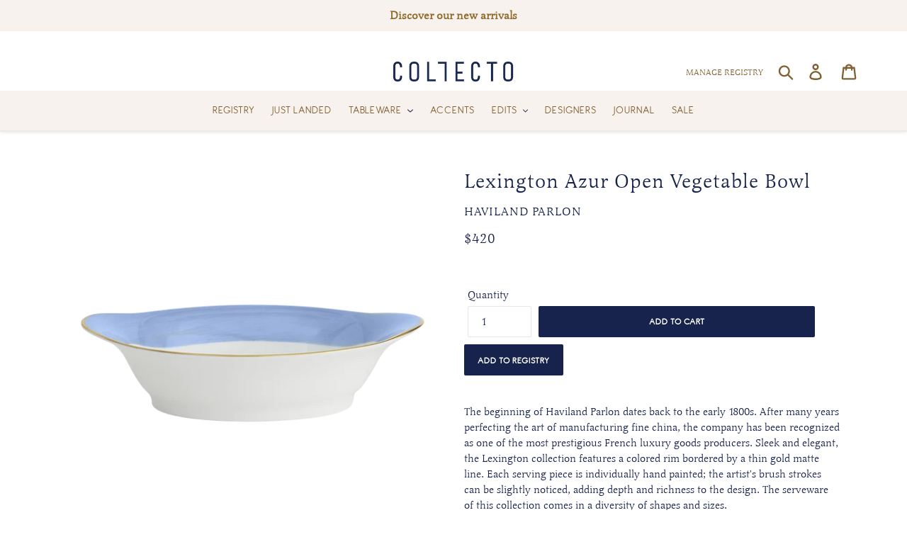

--- FILE ---
content_type: text/html; charset=utf-8
request_url: https://www.collectoworld.com/products/lexington-azur-open-vegetable-bowl
body_size: 38883
content:















<!doctype html>
<html class="no-js" lang="en">
  <script>
  var variantStock = {};
</script>
<head>
  <!-- Google Tag Manager -->
<script>(function(w,d,s,l,i){w[l]=w[l]||[];w[l].push({'gtm.start':
new Date().getTime(),event:'gtm.js'});var f=d.getElementsByTagName(s)[0],
j=d.createElement(s),dl=l!='dataLayer'?'&l='+l:'';j.async=true;j.src=
'https://www.googletagmanager.com/gtm.js?id='+i+dl;f.parentNode.insertBefore(j,f);
})(window,document,'script','dataLayer','GTM-NQ69PZT');</script>
<!-- End Google Tag Manager -->
  <meta name="p:domain_verify" content="e7028e3ff7bc4b2dd8629493e7693cb2"/>
  <meta name="p:domain_verify" content="3b91541ce058fb70f1f40575671ea52c"/>
  <meta charset="utf-8">
  <meta http-equiv="X-UA-Compatible" content="IE=edge,chrome=1">
  <meta name="viewport" content="width=device-width,initial-scale=1">
  <meta name="theme-color" content="#17234c">
  <link rel="canonical" href="https://www.collectoworld.com/products/lexington-azur-open-vegetable-bowl"><link rel="shortcut icon" href="//www.collectoworld.com/cdn/shop/files/COLLECTO-LOGO-SM1_32x32.png?v=1614303766" type="image/png"><title>Lexington Azur Open Vegetable Bowl
&ndash; Collecto</title><meta name="description" content="The beginning of Haviland Parlon dates back to the early 1800s. After many years perfecting the art of manufacturing fine china, the company has been recognized as one of the most prestigious French luxury goods producers. Sleek and elegant, the Lexington collection features a colored rim bordered by a thin gold matte "><!-- /snippets/social-meta-tags.liquid -->




<meta property="og:site_name" content="Collecto">
<meta property="og:url" content="https://www.collectoworld.com/products/lexington-azur-open-vegetable-bowl">
<meta property="og:title" content="Lexington Azur Open Vegetable Bowl">
<meta property="og:type" content="product">
<meta property="og:description" content="The beginning of Haviland Parlon dates back to the early 1800s. After many years perfecting the art of manufacturing fine china, the company has been recognized as one of the most prestigious French luxury goods producers. Sleek and elegant, the Lexington collection features a colored rim bordered by a thin gold matte ">

  <meta property="og:price:amount" content="420">
  <meta property="og:price:currency" content="USD">

<meta property="og:image" content="http://www.collectoworld.com/cdn/shop/products/HP15257-3_865622da-4078-49a1-adc7-ce4628d57974_1200x1200.png?v=1672275347">
<meta property="og:image:secure_url" content="https://www.collectoworld.com/cdn/shop/products/HP15257-3_865622da-4078-49a1-adc7-ce4628d57974_1200x1200.png?v=1672275347">


<meta name="twitter:card" content="summary_large_image">
<meta name="twitter:title" content="Lexington Azur Open Vegetable Bowl">
<meta name="twitter:description" content="The beginning of Haviland Parlon dates back to the early 1800s. After many years perfecting the art of manufacturing fine china, the company has been recognized as one of the most prestigious French luxury goods producers. Sleek and elegant, the Lexington collection features a colored rim bordered by a thin gold matte ">


  <link href="//www.collectoworld.com/cdn/shop/t/15/assets/theme.scss.css?v=182467528568082630791763751246" rel="stylesheet" type="text/css" media="all" />

  <script>
    var theme = {
      strings: {
        addToCart: "Add to cart",
        soldOut: "Sold out",
        unavailable: "Unavailable",
        regularPrice: "Regular price",
        sale: "Sale",
        showMore: "Show More",
        showLess: "Show Less",
        addressError: "Error looking up that address",
        addressNoResults: "No results for that address",
        addressQueryLimit: "You have exceeded the Google API usage limit. Consider upgrading to a \u003ca href=\"https:\/\/developers.google.com\/maps\/premium\/usage-limits\"\u003ePremium Plan\u003c\/a\u003e.",
        authError: "There was a problem authenticating your Google Maps account.",
        newWindow: "Opens in a new window.",
        external: "Opens external website.",
        newWindowExternal: "Opens external website in a new window.",
        quantityMinimumMessage: "Quantity must be 1 or more"
      },
      moneyFormat: "\u003cspan class=priceRange\u003e${{amount_no_decimals}}\u003c\/span\u003e"
    }

    document.documentElement.className = document.documentElement.className.replace('no-js', 'js');
  </script>

<link rel="stylesheet" href="https://cdnjs.cloudflare.com/ajax/libs/font-awesome/4.7.0/css/font-awesome.min.css"><script src="//www.collectoworld.com/cdn/shop/t/15/assets/lazysizes.js?v=94224023136283657951584564090" async="async"></script>
  <script src="//www.collectoworld.com/cdn/shop/t/15/assets/vendor.js?v=12001839194546984181584564094" defer="defer"></script>
  <script src="//www.collectoworld.com/cdn/shop/t/15/assets/theme.js?v=40633865559575846461692642815" defer="defer"></script>

  
  <script>window.performance && window.performance.mark && window.performance.mark('shopify.content_for_header.start');</script><meta id="shopify-digital-wallet" name="shopify-digital-wallet" content="/22959423568/digital_wallets/dialog">
<meta name="shopify-checkout-api-token" content="64dc1d043f1a23c25422478c91f16db6">
<meta id="in-context-paypal-metadata" data-shop-id="22959423568" data-venmo-supported="false" data-environment="production" data-locale="en_US" data-paypal-v4="true" data-currency="USD">
<link rel="alternate" type="application/json+oembed" href="https://www.collectoworld.com/products/lexington-azur-open-vegetable-bowl.oembed">
<script async="async" src="/checkouts/internal/preloads.js?locale=en-US"></script>
<script id="apple-pay-shop-capabilities" type="application/json">{"shopId":22959423568,"countryCode":"US","currencyCode":"USD","merchantCapabilities":["supports3DS"],"merchantId":"gid:\/\/shopify\/Shop\/22959423568","merchantName":"Collecto","requiredBillingContactFields":["postalAddress","email","phone"],"requiredShippingContactFields":["postalAddress","email","phone"],"shippingType":"shipping","supportedNetworks":["visa","masterCard","amex","discover","elo","jcb"],"total":{"type":"pending","label":"Collecto","amount":"1.00"},"shopifyPaymentsEnabled":true,"supportsSubscriptions":true}</script>
<script id="shopify-features" type="application/json">{"accessToken":"64dc1d043f1a23c25422478c91f16db6","betas":["rich-media-storefront-analytics"],"domain":"www.collectoworld.com","predictiveSearch":true,"shopId":22959423568,"locale":"en"}</script>
<script>var Shopify = Shopify || {};
Shopify.shop = "collectohome.myshopify.com";
Shopify.locale = "en";
Shopify.currency = {"active":"USD","rate":"1.0"};
Shopify.country = "US";
Shopify.theme = {"name":"Debut_NEW","id":80874733648,"schema_name":"Debut","schema_version":"11.5.0","theme_store_id":796,"role":"main"};
Shopify.theme.handle = "null";
Shopify.theme.style = {"id":null,"handle":null};
Shopify.cdnHost = "www.collectoworld.com/cdn";
Shopify.routes = Shopify.routes || {};
Shopify.routes.root = "/";</script>
<script type="module">!function(o){(o.Shopify=o.Shopify||{}).modules=!0}(window);</script>
<script>!function(o){function n(){var o=[];function n(){o.push(Array.prototype.slice.apply(arguments))}return n.q=o,n}var t=o.Shopify=o.Shopify||{};t.loadFeatures=n(),t.autoloadFeatures=n()}(window);</script>
<script id="shop-js-analytics" type="application/json">{"pageType":"product"}</script>
<script defer="defer" async type="module" src="//www.collectoworld.com/cdn/shopifycloud/shop-js/modules/v2/client.init-shop-cart-sync_BT-GjEfc.en.esm.js"></script>
<script defer="defer" async type="module" src="//www.collectoworld.com/cdn/shopifycloud/shop-js/modules/v2/chunk.common_D58fp_Oc.esm.js"></script>
<script defer="defer" async type="module" src="//www.collectoworld.com/cdn/shopifycloud/shop-js/modules/v2/chunk.modal_xMitdFEc.esm.js"></script>
<script type="module">
  await import("//www.collectoworld.com/cdn/shopifycloud/shop-js/modules/v2/client.init-shop-cart-sync_BT-GjEfc.en.esm.js");
await import("//www.collectoworld.com/cdn/shopifycloud/shop-js/modules/v2/chunk.common_D58fp_Oc.esm.js");
await import("//www.collectoworld.com/cdn/shopifycloud/shop-js/modules/v2/chunk.modal_xMitdFEc.esm.js");

  window.Shopify.SignInWithShop?.initShopCartSync?.({"fedCMEnabled":true,"windoidEnabled":true});

</script>
<script>(function() {
  var isLoaded = false;
  function asyncLoad() {
    if (isLoaded) return;
    isLoaded = true;
    var urls = ["https:\/\/na.shgcdn3.com\/collector.js?shop=collectohome.myshopify.com","https:\/\/chimpstatic.com\/mcjs-connected\/js\/users\/3f639617d85bd947e85457db1\/b67551d55bbb62802a9c4b0e1.js?shop=collectohome.myshopify.com","\/\/shopify.privy.com\/widget.js?shop=collectohome.myshopify.com","https:\/\/static.shareasale.com\/json\/shopify\/deduplication.js?shop=collectohome.myshopify.com","https:\/\/static.shareasale.com\/json\/shopify\/shareasale-tracking.js?sasmid=126846\u0026ssmtid=19038\u0026shop=collectohome.myshopify.com","https:\/\/storage.googleapis.com\/singleton-software-bucket\/pricerange\/main.js?shop=collectohome.myshopify.com","https:\/\/cdn.shopify.com\/s\/files\/1\/0229\/5942\/3568\/t\/15\/assets\/loy_22959423568.js?v=1731971691\u0026shop=collectohome.myshopify.com"];
    for (var i = 0; i < urls.length; i++) {
      var s = document.createElement('script');
      s.type = 'text/javascript';
      s.async = true;
      s.src = urls[i];
      var x = document.getElementsByTagName('script')[0];
      x.parentNode.insertBefore(s, x);
    }
  };
  if(window.attachEvent) {
    window.attachEvent('onload', asyncLoad);
  } else {
    window.addEventListener('load', asyncLoad, false);
  }
})();</script>
<script id="__st">var __st={"a":22959423568,"offset":-18000,"reqid":"e32bf35f-93d8-4f8b-8d01-a0211593d606-1769161478","pageurl":"www.collectoworld.com\/products\/lexington-azur-open-vegetable-bowl","u":"3e53676d27c5","p":"product","rtyp":"product","rid":6784551911504};</script>
<script>window.ShopifyPaypalV4VisibilityTracking = true;</script>
<script id="captcha-bootstrap">!function(){'use strict';const t='contact',e='account',n='new_comment',o=[[t,t],['blogs',n],['comments',n],[t,'customer']],c=[[e,'customer_login'],[e,'guest_login'],[e,'recover_customer_password'],[e,'create_customer']],r=t=>t.map((([t,e])=>`form[action*='/${t}']:not([data-nocaptcha='true']) input[name='form_type'][value='${e}']`)).join(','),a=t=>()=>t?[...document.querySelectorAll(t)].map((t=>t.form)):[];function s(){const t=[...o],e=r(t);return a(e)}const i='password',u='form_key',d=['recaptcha-v3-token','g-recaptcha-response','h-captcha-response',i],f=()=>{try{return window.sessionStorage}catch{return}},m='__shopify_v',_=t=>t.elements[u];function p(t,e,n=!1){try{const o=window.sessionStorage,c=JSON.parse(o.getItem(e)),{data:r}=function(t){const{data:e,action:n}=t;return t[m]||n?{data:e,action:n}:{data:t,action:n}}(c);for(const[e,n]of Object.entries(r))t.elements[e]&&(t.elements[e].value=n);n&&o.removeItem(e)}catch(o){console.error('form repopulation failed',{error:o})}}const l='form_type',E='cptcha';function T(t){t.dataset[E]=!0}const w=window,h=w.document,L='Shopify',v='ce_forms',y='captcha';let A=!1;((t,e)=>{const n=(g='f06e6c50-85a8-45c8-87d0-21a2b65856fe',I='https://cdn.shopify.com/shopifycloud/storefront-forms-hcaptcha/ce_storefront_forms_captcha_hcaptcha.v1.5.2.iife.js',D={infoText:'Protected by hCaptcha',privacyText:'Privacy',termsText:'Terms'},(t,e,n)=>{const o=w[L][v],c=o.bindForm;if(c)return c(t,g,e,D).then(n);var r;o.q.push([[t,g,e,D],n]),r=I,A||(h.body.append(Object.assign(h.createElement('script'),{id:'captcha-provider',async:!0,src:r})),A=!0)});var g,I,D;w[L]=w[L]||{},w[L][v]=w[L][v]||{},w[L][v].q=[],w[L][y]=w[L][y]||{},w[L][y].protect=function(t,e){n(t,void 0,e),T(t)},Object.freeze(w[L][y]),function(t,e,n,w,h,L){const[v,y,A,g]=function(t,e,n){const i=e?o:[],u=t?c:[],d=[...i,...u],f=r(d),m=r(i),_=r(d.filter((([t,e])=>n.includes(e))));return[a(f),a(m),a(_),s()]}(w,h,L),I=t=>{const e=t.target;return e instanceof HTMLFormElement?e:e&&e.form},D=t=>v().includes(t);t.addEventListener('submit',(t=>{const e=I(t);if(!e)return;const n=D(e)&&!e.dataset.hcaptchaBound&&!e.dataset.recaptchaBound,o=_(e),c=g().includes(e)&&(!o||!o.value);(n||c)&&t.preventDefault(),c&&!n&&(function(t){try{if(!f())return;!function(t){const e=f();if(!e)return;const n=_(t);if(!n)return;const o=n.value;o&&e.removeItem(o)}(t);const e=Array.from(Array(32),(()=>Math.random().toString(36)[2])).join('');!function(t,e){_(t)||t.append(Object.assign(document.createElement('input'),{type:'hidden',name:u})),t.elements[u].value=e}(t,e),function(t,e){const n=f();if(!n)return;const o=[...t.querySelectorAll(`input[type='${i}']`)].map((({name:t})=>t)),c=[...d,...o],r={};for(const[a,s]of new FormData(t).entries())c.includes(a)||(r[a]=s);n.setItem(e,JSON.stringify({[m]:1,action:t.action,data:r}))}(t,e)}catch(e){console.error('failed to persist form',e)}}(e),e.submit())}));const S=(t,e)=>{t&&!t.dataset[E]&&(n(t,e.some((e=>e===t))),T(t))};for(const o of['focusin','change'])t.addEventListener(o,(t=>{const e=I(t);D(e)&&S(e,y())}));const B=e.get('form_key'),M=e.get(l),P=B&&M;t.addEventListener('DOMContentLoaded',(()=>{const t=y();if(P)for(const e of t)e.elements[l].value===M&&p(e,B);[...new Set([...A(),...v().filter((t=>'true'===t.dataset.shopifyCaptcha))])].forEach((e=>S(e,t)))}))}(h,new URLSearchParams(w.location.search),n,t,e,['guest_login'])})(!0,!0)}();</script>
<script integrity="sha256-4kQ18oKyAcykRKYeNunJcIwy7WH5gtpwJnB7kiuLZ1E=" data-source-attribution="shopify.loadfeatures" defer="defer" src="//www.collectoworld.com/cdn/shopifycloud/storefront/assets/storefront/load_feature-a0a9edcb.js" crossorigin="anonymous"></script>
<script data-source-attribution="shopify.dynamic_checkout.dynamic.init">var Shopify=Shopify||{};Shopify.PaymentButton=Shopify.PaymentButton||{isStorefrontPortableWallets:!0,init:function(){window.Shopify.PaymentButton.init=function(){};var t=document.createElement("script");t.src="https://www.collectoworld.com/cdn/shopifycloud/portable-wallets/latest/portable-wallets.en.js",t.type="module",document.head.appendChild(t)}};
</script>
<script data-source-attribution="shopify.dynamic_checkout.buyer_consent">
  function portableWalletsHideBuyerConsent(e){var t=document.getElementById("shopify-buyer-consent"),n=document.getElementById("shopify-subscription-policy-button");t&&n&&(t.classList.add("hidden"),t.setAttribute("aria-hidden","true"),n.removeEventListener("click",e))}function portableWalletsShowBuyerConsent(e){var t=document.getElementById("shopify-buyer-consent"),n=document.getElementById("shopify-subscription-policy-button");t&&n&&(t.classList.remove("hidden"),t.removeAttribute("aria-hidden"),n.addEventListener("click",e))}window.Shopify?.PaymentButton&&(window.Shopify.PaymentButton.hideBuyerConsent=portableWalletsHideBuyerConsent,window.Shopify.PaymentButton.showBuyerConsent=portableWalletsShowBuyerConsent);
</script>
<script data-source-attribution="shopify.dynamic_checkout.cart.bootstrap">document.addEventListener("DOMContentLoaded",(function(){function t(){return document.querySelector("shopify-accelerated-checkout-cart, shopify-accelerated-checkout")}if(t())Shopify.PaymentButton.init();else{new MutationObserver((function(e,n){t()&&(Shopify.PaymentButton.init(),n.disconnect())})).observe(document.body,{childList:!0,subtree:!0})}}));
</script>
<link id="shopify-accelerated-checkout-styles" rel="stylesheet" media="screen" href="https://www.collectoworld.com/cdn/shopifycloud/portable-wallets/latest/accelerated-checkout-backwards-compat.css" crossorigin="anonymous">
<style id="shopify-accelerated-checkout-cart">
        #shopify-buyer-consent {
  margin-top: 1em;
  display: inline-block;
  width: 100%;
}

#shopify-buyer-consent.hidden {
  display: none;
}

#shopify-subscription-policy-button {
  background: none;
  border: none;
  padding: 0;
  text-decoration: underline;
  font-size: inherit;
  cursor: pointer;
}

#shopify-subscription-policy-button::before {
  box-shadow: none;
}

      </style>

<script>window.performance && window.performance.mark && window.performance.mark('shopify.content_for_header.end');</script>
  





  <script type="text/javascript">
    
      window.__shgMoneyFormat = window.__shgMoneyFormat || {"USD":{"currency":"USD","currency_symbol":"$","currency_symbol_location":"left","decimal_places":2,"decimal_separator":".","thousands_separator":","}};
    
    window.__shgCurrentCurrencyCode = window.__shgCurrentCurrencyCode || {
      currency: "USD",
      currency_symbol: "$",
      decimal_separator: ".",
      thousands_separator: ",",
      decimal_places: 2,
      currency_symbol_location: "left"
    };
  </script>




  

  

<script type="text/javascript">
  
    window.SHG_CUSTOMER = null;
  
</script>








<script type="text/javascript">
  	var isProductPage = false;
  	var isCartPage = false;
	
  		isProductPage = true;
  		productPRHandle = 'lexington-azur-open-vegetable-bowl';
	
	
</script>
<script type="text/javascript">
    var intervalId = null;
    var varCounter = 0;
    var containScriptTagFirstControll = false;
    var containScriptTagSecondControll = false;
    window.onload = function() {
        scripts = document.getElementsByTagName("script");
        for (var i = 0; i < scripts.length; i++) {
            if (scripts[i].src.includes("/pricerange/main.js")) {
                containScriptTagFirstControll = true;
            }
        }
        if (!containScriptTagFirstControll) {
            intervalId = setInterval(function() {
                if (varCounter < 5) {
                    varCounter++;
                    scripts = document.getElementsByTagName("script");
                    for (var i = 0; i < scripts.length; i++) {
                        if (scripts[i].src.includes("/pricerange/main.js")) {
                            containScriptTagSecondControll = true;
                        }
                    }
                } else {
                    if (!containScriptTagSecondControll && typeof jQuery !== "undefined") {
                        jQuery('.priceRange').css({
                            'background': 'none',
                            'text-indent': '0',
                            'display': 'inline'
                        });
                    }
                    clearInterval(intervalId);
                }
            }, 50);
        }
    }
</script>
<script type="text/javascript">var showPriceRange = '1';var priceRangeFormat = 'From {PRICE_MIN} to {PRICE_MAX}';var pr_money_format = '$@@amount_no_decimals&&';</script>
<style>
  .price--on-sale .price__regular{text-decoration:line-through}
</style><script>const hcVariants = [{"id":40012682199120,"title":"Default Title","option1":"Default Title","option2":null,"option3":null,"sku":null,"requires_shipping":true,"taxable":true,"featured_image":null,"available":true,"name":"Lexington Azur Open Vegetable Bowl","public_title":null,"options":["Default Title"],"price":42000,"weight":0,"compare_at_price":null,"inventory_management":null,"barcode":null,"requires_selling_plan":false,"selling_plan_allocations":[]}];</script><style>.hc-sale-tag{z-index:2;display:inline-block;width:auto;height:26px;background:#fb485e;position:absolute!important;left:0;top:0;color:#fff;font-size:14px;font-weight:700;line-height:26px;padding:0 10px;}.hc-sale-tag{background:#f0e8e9!important;color:#17234c!important;}.hc-sale-tag span{color:#17234c!important}</style><script>document.addEventListener("DOMContentLoaded",function(){"undefined"!=typeof hcVariants&&function(e){function t(e,t,a){return function(){if(a)return t.apply(this,arguments),e.apply(this,arguments);var n=e.apply(this,arguments);return t.apply(this,arguments),n}}var a=null;function n(){var t=window.location.search.replace(/.*variant=(\d+).*/,"$1");t&&t!=a&&(a=t,e(t))}window.history.pushState=t(history.pushState,n),window.history.replaceState=t(history.replaceState,n),window.addEventListener("popstate",n)}(function(e){let t=null;for(var a=0;a<hcVariants.length;a++)if(hcVariants[a].id==e){t=hcVariants[a];var n=document.querySelectorAll(".hc-product-page.hc-sale-tag");if(t.compare_at_price&&t.compare_at_price>t.price){var r=100*(t.compare_at_price-t.price)/t.compare_at_price;if(null!=r)for(a=0;a<n.length;a++)n[a].childNodes[0].textContent=r.toFixed(0)+"%",n[a].style.display="block";else for(a=0;a<n.length;a++)n[a].style.display="none"}else for(a=0;a<n.length;a++)n[a].style.display="none";break}})});</script>
<script src="https://cdn.shopify.com/extensions/019be7c1-5e75-742c-af01-b0a3912f1eb4/rivo-722/assets/rivo-app-embed.js" type="text/javascript" defer="defer"></script>
<link href="https://monorail-edge.shopifysvc.com" rel="dns-prefetch">
<script>(function(){if ("sendBeacon" in navigator && "performance" in window) {try {var session_token_from_headers = performance.getEntriesByType('navigation')[0].serverTiming.find(x => x.name == '_s').description;} catch {var session_token_from_headers = undefined;}var session_cookie_matches = document.cookie.match(/_shopify_s=([^;]*)/);var session_token_from_cookie = session_cookie_matches && session_cookie_matches.length === 2 ? session_cookie_matches[1] : "";var session_token = session_token_from_headers || session_token_from_cookie || "";function handle_abandonment_event(e) {var entries = performance.getEntries().filter(function(entry) {return /monorail-edge.shopifysvc.com/.test(entry.name);});if (!window.abandonment_tracked && entries.length === 0) {window.abandonment_tracked = true;var currentMs = Date.now();var navigation_start = performance.timing.navigationStart;var payload = {shop_id: 22959423568,url: window.location.href,navigation_start,duration: currentMs - navigation_start,session_token,page_type: "product"};window.navigator.sendBeacon("https://monorail-edge.shopifysvc.com/v1/produce", JSON.stringify({schema_id: "online_store_buyer_site_abandonment/1.1",payload: payload,metadata: {event_created_at_ms: currentMs,event_sent_at_ms: currentMs}}));}}window.addEventListener('pagehide', handle_abandonment_event);}}());</script>
<script id="web-pixels-manager-setup">(function e(e,d,r,n,o){if(void 0===o&&(o={}),!Boolean(null===(a=null===(i=window.Shopify)||void 0===i?void 0:i.analytics)||void 0===a?void 0:a.replayQueue)){var i,a;window.Shopify=window.Shopify||{};var t=window.Shopify;t.analytics=t.analytics||{};var s=t.analytics;s.replayQueue=[],s.publish=function(e,d,r){return s.replayQueue.push([e,d,r]),!0};try{self.performance.mark("wpm:start")}catch(e){}var l=function(){var e={modern:/Edge?\/(1{2}[4-9]|1[2-9]\d|[2-9]\d{2}|\d{4,})\.\d+(\.\d+|)|Firefox\/(1{2}[4-9]|1[2-9]\d|[2-9]\d{2}|\d{4,})\.\d+(\.\d+|)|Chrom(ium|e)\/(9{2}|\d{3,})\.\d+(\.\d+|)|(Maci|X1{2}).+ Version\/(15\.\d+|(1[6-9]|[2-9]\d|\d{3,})\.\d+)([,.]\d+|)( \(\w+\)|)( Mobile\/\w+|) Safari\/|Chrome.+OPR\/(9{2}|\d{3,})\.\d+\.\d+|(CPU[ +]OS|iPhone[ +]OS|CPU[ +]iPhone|CPU IPhone OS|CPU iPad OS)[ +]+(15[._]\d+|(1[6-9]|[2-9]\d|\d{3,})[._]\d+)([._]\d+|)|Android:?[ /-](13[3-9]|1[4-9]\d|[2-9]\d{2}|\d{4,})(\.\d+|)(\.\d+|)|Android.+Firefox\/(13[5-9]|1[4-9]\d|[2-9]\d{2}|\d{4,})\.\d+(\.\d+|)|Android.+Chrom(ium|e)\/(13[3-9]|1[4-9]\d|[2-9]\d{2}|\d{4,})\.\d+(\.\d+|)|SamsungBrowser\/([2-9]\d|\d{3,})\.\d+/,legacy:/Edge?\/(1[6-9]|[2-9]\d|\d{3,})\.\d+(\.\d+|)|Firefox\/(5[4-9]|[6-9]\d|\d{3,})\.\d+(\.\d+|)|Chrom(ium|e)\/(5[1-9]|[6-9]\d|\d{3,})\.\d+(\.\d+|)([\d.]+$|.*Safari\/(?![\d.]+ Edge\/[\d.]+$))|(Maci|X1{2}).+ Version\/(10\.\d+|(1[1-9]|[2-9]\d|\d{3,})\.\d+)([,.]\d+|)( \(\w+\)|)( Mobile\/\w+|) Safari\/|Chrome.+OPR\/(3[89]|[4-9]\d|\d{3,})\.\d+\.\d+|(CPU[ +]OS|iPhone[ +]OS|CPU[ +]iPhone|CPU IPhone OS|CPU iPad OS)[ +]+(10[._]\d+|(1[1-9]|[2-9]\d|\d{3,})[._]\d+)([._]\d+|)|Android:?[ /-](13[3-9]|1[4-9]\d|[2-9]\d{2}|\d{4,})(\.\d+|)(\.\d+|)|Mobile Safari.+OPR\/([89]\d|\d{3,})\.\d+\.\d+|Android.+Firefox\/(13[5-9]|1[4-9]\d|[2-9]\d{2}|\d{4,})\.\d+(\.\d+|)|Android.+Chrom(ium|e)\/(13[3-9]|1[4-9]\d|[2-9]\d{2}|\d{4,})\.\d+(\.\d+|)|Android.+(UC? ?Browser|UCWEB|U3)[ /]?(15\.([5-9]|\d{2,})|(1[6-9]|[2-9]\d|\d{3,})\.\d+)\.\d+|SamsungBrowser\/(5\.\d+|([6-9]|\d{2,})\.\d+)|Android.+MQ{2}Browser\/(14(\.(9|\d{2,})|)|(1[5-9]|[2-9]\d|\d{3,})(\.\d+|))(\.\d+|)|K[Aa][Ii]OS\/(3\.\d+|([4-9]|\d{2,})\.\d+)(\.\d+|)/},d=e.modern,r=e.legacy,n=navigator.userAgent;return n.match(d)?"modern":n.match(r)?"legacy":"unknown"}(),u="modern"===l?"modern":"legacy",c=(null!=n?n:{modern:"",legacy:""})[u],f=function(e){return[e.baseUrl,"/wpm","/b",e.hashVersion,"modern"===e.buildTarget?"m":"l",".js"].join("")}({baseUrl:d,hashVersion:r,buildTarget:u}),m=function(e){var d=e.version,r=e.bundleTarget,n=e.surface,o=e.pageUrl,i=e.monorailEndpoint;return{emit:function(e){var a=e.status,t=e.errorMsg,s=(new Date).getTime(),l=JSON.stringify({metadata:{event_sent_at_ms:s},events:[{schema_id:"web_pixels_manager_load/3.1",payload:{version:d,bundle_target:r,page_url:o,status:a,surface:n,error_msg:t},metadata:{event_created_at_ms:s}}]});if(!i)return console&&console.warn&&console.warn("[Web Pixels Manager] No Monorail endpoint provided, skipping logging."),!1;try{return self.navigator.sendBeacon.bind(self.navigator)(i,l)}catch(e){}var u=new XMLHttpRequest;try{return u.open("POST",i,!0),u.setRequestHeader("Content-Type","text/plain"),u.send(l),!0}catch(e){return console&&console.warn&&console.warn("[Web Pixels Manager] Got an unhandled error while logging to Monorail."),!1}}}}({version:r,bundleTarget:l,surface:e.surface,pageUrl:self.location.href,monorailEndpoint:e.monorailEndpoint});try{o.browserTarget=l,function(e){var d=e.src,r=e.async,n=void 0===r||r,o=e.onload,i=e.onerror,a=e.sri,t=e.scriptDataAttributes,s=void 0===t?{}:t,l=document.createElement("script"),u=document.querySelector("head"),c=document.querySelector("body");if(l.async=n,l.src=d,a&&(l.integrity=a,l.crossOrigin="anonymous"),s)for(var f in s)if(Object.prototype.hasOwnProperty.call(s,f))try{l.dataset[f]=s[f]}catch(e){}if(o&&l.addEventListener("load",o),i&&l.addEventListener("error",i),u)u.appendChild(l);else{if(!c)throw new Error("Did not find a head or body element to append the script");c.appendChild(l)}}({src:f,async:!0,onload:function(){if(!function(){var e,d;return Boolean(null===(d=null===(e=window.Shopify)||void 0===e?void 0:e.analytics)||void 0===d?void 0:d.initialized)}()){var d=window.webPixelsManager.init(e)||void 0;if(d){var r=window.Shopify.analytics;r.replayQueue.forEach((function(e){var r=e[0],n=e[1],o=e[2];d.publishCustomEvent(r,n,o)})),r.replayQueue=[],r.publish=d.publishCustomEvent,r.visitor=d.visitor,r.initialized=!0}}},onerror:function(){return m.emit({status:"failed",errorMsg:"".concat(f," has failed to load")})},sri:function(e){var d=/^sha384-[A-Za-z0-9+/=]+$/;return"string"==typeof e&&d.test(e)}(c)?c:"",scriptDataAttributes:o}),m.emit({status:"loading"})}catch(e){m.emit({status:"failed",errorMsg:(null==e?void 0:e.message)||"Unknown error"})}}})({shopId: 22959423568,storefrontBaseUrl: "https://www.collectoworld.com",extensionsBaseUrl: "https://extensions.shopifycdn.com/cdn/shopifycloud/web-pixels-manager",monorailEndpoint: "https://monorail-edge.shopifysvc.com/unstable/produce_batch",surface: "storefront-renderer",enabledBetaFlags: ["2dca8a86"],webPixelsConfigList: [{"id":"500236368","configuration":"{\"masterTagID\":\"19038\",\"merchantID\":\"126846\",\"appPath\":\"https:\/\/daedalus.shareasale.com\",\"storeID\":\"NaN\",\"xTypeMode\":\"NaN\",\"xTypeValue\":\"NaN\",\"channelDedup\":\"NaN\"}","eventPayloadVersion":"v1","runtimeContext":"STRICT","scriptVersion":"f300cca684872f2df140f714437af558","type":"APP","apiClientId":4929191,"privacyPurposes":["ANALYTICS","MARKETING"],"dataSharingAdjustments":{"protectedCustomerApprovalScopes":["read_customer_personal_data"]}},{"id":"249823312","configuration":"{\"config\":\"{\\\"pixel_id\\\":\\\"G-5Z4TVZ16CR\\\",\\\"gtag_events\\\":[{\\\"type\\\":\\\"begin_checkout\\\",\\\"action_label\\\":\\\"G-5Z4TVZ16CR\\\"},{\\\"type\\\":\\\"search\\\",\\\"action_label\\\":\\\"G-5Z4TVZ16CR\\\"},{\\\"type\\\":\\\"view_item\\\",\\\"action_label\\\":\\\"G-5Z4TVZ16CR\\\"},{\\\"type\\\":\\\"purchase\\\",\\\"action_label\\\":\\\"G-5Z4TVZ16CR\\\"},{\\\"type\\\":\\\"page_view\\\",\\\"action_label\\\":\\\"G-5Z4TVZ16CR\\\"},{\\\"type\\\":\\\"add_payment_info\\\",\\\"action_label\\\":\\\"G-5Z4TVZ16CR\\\"},{\\\"type\\\":\\\"add_to_cart\\\",\\\"action_label\\\":\\\"G-5Z4TVZ16CR\\\"}],\\\"enable_monitoring_mode\\\":false}\"}","eventPayloadVersion":"v1","runtimeContext":"OPEN","scriptVersion":"b2a88bafab3e21179ed38636efcd8a93","type":"APP","apiClientId":1780363,"privacyPurposes":[],"dataSharingAdjustments":{"protectedCustomerApprovalScopes":["read_customer_address","read_customer_email","read_customer_name","read_customer_personal_data","read_customer_phone"]}},{"id":"34046032","configuration":"{\"tagID\":\"2612819656040\"}","eventPayloadVersion":"v1","runtimeContext":"STRICT","scriptVersion":"18031546ee651571ed29edbe71a3550b","type":"APP","apiClientId":3009811,"privacyPurposes":["ANALYTICS","MARKETING","SALE_OF_DATA"],"dataSharingAdjustments":{"protectedCustomerApprovalScopes":["read_customer_address","read_customer_email","read_customer_name","read_customer_personal_data","read_customer_phone"]}},{"id":"49578064","eventPayloadVersion":"v1","runtimeContext":"LAX","scriptVersion":"1","type":"CUSTOM","privacyPurposes":["MARKETING"],"name":"Meta pixel (migrated)"},{"id":"shopify-app-pixel","configuration":"{}","eventPayloadVersion":"v1","runtimeContext":"STRICT","scriptVersion":"0450","apiClientId":"shopify-pixel","type":"APP","privacyPurposes":["ANALYTICS","MARKETING"]},{"id":"shopify-custom-pixel","eventPayloadVersion":"v1","runtimeContext":"LAX","scriptVersion":"0450","apiClientId":"shopify-pixel","type":"CUSTOM","privacyPurposes":["ANALYTICS","MARKETING"]}],isMerchantRequest: false,initData: {"shop":{"name":"Collecto","paymentSettings":{"currencyCode":"USD"},"myshopifyDomain":"collectohome.myshopify.com","countryCode":"US","storefrontUrl":"https:\/\/www.collectoworld.com"},"customer":null,"cart":null,"checkout":null,"productVariants":[{"price":{"amount":420.0,"currencyCode":"USD"},"product":{"title":"Lexington Azur Open Vegetable Bowl","vendor":"Haviland Parlon","id":"6784551911504","untranslatedTitle":"Lexington Azur Open Vegetable Bowl","url":"\/products\/lexington-azur-open-vegetable-bowl","type":""},"id":"40012682199120","image":{"src":"\/\/www.collectoworld.com\/cdn\/shop\/products\/HP15257-3_865622da-4078-49a1-adc7-ce4628d57974.png?v=1672275347"},"sku":null,"title":"Default Title","untranslatedTitle":"Default Title"}],"purchasingCompany":null},},"https://www.collectoworld.com/cdn","fcfee988w5aeb613cpc8e4bc33m6693e112",{"modern":"","legacy":""},{"shopId":"22959423568","storefrontBaseUrl":"https:\/\/www.collectoworld.com","extensionBaseUrl":"https:\/\/extensions.shopifycdn.com\/cdn\/shopifycloud\/web-pixels-manager","surface":"storefront-renderer","enabledBetaFlags":"[\"2dca8a86\"]","isMerchantRequest":"false","hashVersion":"fcfee988w5aeb613cpc8e4bc33m6693e112","publish":"custom","events":"[[\"page_viewed\",{}],[\"product_viewed\",{\"productVariant\":{\"price\":{\"amount\":420.0,\"currencyCode\":\"USD\"},\"product\":{\"title\":\"Lexington Azur Open Vegetable Bowl\",\"vendor\":\"Haviland Parlon\",\"id\":\"6784551911504\",\"untranslatedTitle\":\"Lexington Azur Open Vegetable Bowl\",\"url\":\"\/products\/lexington-azur-open-vegetable-bowl\",\"type\":\"\"},\"id\":\"40012682199120\",\"image\":{\"src\":\"\/\/www.collectoworld.com\/cdn\/shop\/products\/HP15257-3_865622da-4078-49a1-adc7-ce4628d57974.png?v=1672275347\"},\"sku\":null,\"title\":\"Default Title\",\"untranslatedTitle\":\"Default Title\"}}]]"});</script><script>
  window.ShopifyAnalytics = window.ShopifyAnalytics || {};
  window.ShopifyAnalytics.meta = window.ShopifyAnalytics.meta || {};
  window.ShopifyAnalytics.meta.currency = 'USD';
  var meta = {"product":{"id":6784551911504,"gid":"gid:\/\/shopify\/Product\/6784551911504","vendor":"Haviland Parlon","type":"","handle":"lexington-azur-open-vegetable-bowl","variants":[{"id":40012682199120,"price":42000,"name":"Lexington Azur Open Vegetable Bowl","public_title":null,"sku":null}],"remote":false},"page":{"pageType":"product","resourceType":"product","resourceId":6784551911504,"requestId":"e32bf35f-93d8-4f8b-8d01-a0211593d606-1769161478"}};
  for (var attr in meta) {
    window.ShopifyAnalytics.meta[attr] = meta[attr];
  }
</script>
<script class="analytics">
  (function () {
    var customDocumentWrite = function(content) {
      var jquery = null;

      if (window.jQuery) {
        jquery = window.jQuery;
      } else if (window.Checkout && window.Checkout.$) {
        jquery = window.Checkout.$;
      }

      if (jquery) {
        jquery('body').append(content);
      }
    };

    var hasLoggedConversion = function(token) {
      if (token) {
        return document.cookie.indexOf('loggedConversion=' + token) !== -1;
      }
      return false;
    }

    var setCookieIfConversion = function(token) {
      if (token) {
        var twoMonthsFromNow = new Date(Date.now());
        twoMonthsFromNow.setMonth(twoMonthsFromNow.getMonth() + 2);

        document.cookie = 'loggedConversion=' + token + '; expires=' + twoMonthsFromNow;
      }
    }

    var trekkie = window.ShopifyAnalytics.lib = window.trekkie = window.trekkie || [];
    if (trekkie.integrations) {
      return;
    }
    trekkie.methods = [
      'identify',
      'page',
      'ready',
      'track',
      'trackForm',
      'trackLink'
    ];
    trekkie.factory = function(method) {
      return function() {
        var args = Array.prototype.slice.call(arguments);
        args.unshift(method);
        trekkie.push(args);
        return trekkie;
      };
    };
    for (var i = 0; i < trekkie.methods.length; i++) {
      var key = trekkie.methods[i];
      trekkie[key] = trekkie.factory(key);
    }
    trekkie.load = function(config) {
      trekkie.config = config || {};
      trekkie.config.initialDocumentCookie = document.cookie;
      var first = document.getElementsByTagName('script')[0];
      var script = document.createElement('script');
      script.type = 'text/javascript';
      script.onerror = function(e) {
        var scriptFallback = document.createElement('script');
        scriptFallback.type = 'text/javascript';
        scriptFallback.onerror = function(error) {
                var Monorail = {
      produce: function produce(monorailDomain, schemaId, payload) {
        var currentMs = new Date().getTime();
        var event = {
          schema_id: schemaId,
          payload: payload,
          metadata: {
            event_created_at_ms: currentMs,
            event_sent_at_ms: currentMs
          }
        };
        return Monorail.sendRequest("https://" + monorailDomain + "/v1/produce", JSON.stringify(event));
      },
      sendRequest: function sendRequest(endpointUrl, payload) {
        // Try the sendBeacon API
        if (window && window.navigator && typeof window.navigator.sendBeacon === 'function' && typeof window.Blob === 'function' && !Monorail.isIos12()) {
          var blobData = new window.Blob([payload], {
            type: 'text/plain'
          });

          if (window.navigator.sendBeacon(endpointUrl, blobData)) {
            return true;
          } // sendBeacon was not successful

        } // XHR beacon

        var xhr = new XMLHttpRequest();

        try {
          xhr.open('POST', endpointUrl);
          xhr.setRequestHeader('Content-Type', 'text/plain');
          xhr.send(payload);
        } catch (e) {
          console.log(e);
        }

        return false;
      },
      isIos12: function isIos12() {
        return window.navigator.userAgent.lastIndexOf('iPhone; CPU iPhone OS 12_') !== -1 || window.navigator.userAgent.lastIndexOf('iPad; CPU OS 12_') !== -1;
      }
    };
    Monorail.produce('monorail-edge.shopifysvc.com',
      'trekkie_storefront_load_errors/1.1',
      {shop_id: 22959423568,
      theme_id: 80874733648,
      app_name: "storefront",
      context_url: window.location.href,
      source_url: "//www.collectoworld.com/cdn/s/trekkie.storefront.8d95595f799fbf7e1d32231b9a28fd43b70c67d3.min.js"});

        };
        scriptFallback.async = true;
        scriptFallback.src = '//www.collectoworld.com/cdn/s/trekkie.storefront.8d95595f799fbf7e1d32231b9a28fd43b70c67d3.min.js';
        first.parentNode.insertBefore(scriptFallback, first);
      };
      script.async = true;
      script.src = '//www.collectoworld.com/cdn/s/trekkie.storefront.8d95595f799fbf7e1d32231b9a28fd43b70c67d3.min.js';
      first.parentNode.insertBefore(script, first);
    };
    trekkie.load(
      {"Trekkie":{"appName":"storefront","development":false,"defaultAttributes":{"shopId":22959423568,"isMerchantRequest":null,"themeId":80874733648,"themeCityHash":"670559871650285692","contentLanguage":"en","currency":"USD","eventMetadataId":"8bc7eadf-f308-47be-8518-f23881ddca14"},"isServerSideCookieWritingEnabled":true,"monorailRegion":"shop_domain","enabledBetaFlags":["65f19447"]},"Session Attribution":{},"S2S":{"facebookCapiEnabled":false,"source":"trekkie-storefront-renderer","apiClientId":580111}}
    );

    var loaded = false;
    trekkie.ready(function() {
      if (loaded) return;
      loaded = true;

      window.ShopifyAnalytics.lib = window.trekkie;

      var originalDocumentWrite = document.write;
      document.write = customDocumentWrite;
      try { window.ShopifyAnalytics.merchantGoogleAnalytics.call(this); } catch(error) {};
      document.write = originalDocumentWrite;

      window.ShopifyAnalytics.lib.page(null,{"pageType":"product","resourceType":"product","resourceId":6784551911504,"requestId":"e32bf35f-93d8-4f8b-8d01-a0211593d606-1769161478","shopifyEmitted":true});

      var match = window.location.pathname.match(/checkouts\/(.+)\/(thank_you|post_purchase)/)
      var token = match? match[1]: undefined;
      if (!hasLoggedConversion(token)) {
        setCookieIfConversion(token);
        window.ShopifyAnalytics.lib.track("Viewed Product",{"currency":"USD","variantId":40012682199120,"productId":6784551911504,"productGid":"gid:\/\/shopify\/Product\/6784551911504","name":"Lexington Azur Open Vegetable Bowl","price":"420.00","sku":null,"brand":"Haviland Parlon","variant":null,"category":"","nonInteraction":true,"remote":false},undefined,undefined,{"shopifyEmitted":true});
      window.ShopifyAnalytics.lib.track("monorail:\/\/trekkie_storefront_viewed_product\/1.1",{"currency":"USD","variantId":40012682199120,"productId":6784551911504,"productGid":"gid:\/\/shopify\/Product\/6784551911504","name":"Lexington Azur Open Vegetable Bowl","price":"420.00","sku":null,"brand":"Haviland Parlon","variant":null,"category":"","nonInteraction":true,"remote":false,"referer":"https:\/\/www.collectoworld.com\/products\/lexington-azur-open-vegetable-bowl"});
      }
    });


        var eventsListenerScript = document.createElement('script');
        eventsListenerScript.async = true;
        eventsListenerScript.src = "//www.collectoworld.com/cdn/shopifycloud/storefront/assets/shop_events_listener-3da45d37.js";
        document.getElementsByTagName('head')[0].appendChild(eventsListenerScript);

})();</script>
  <script>
  if (!window.ga || (window.ga && typeof window.ga !== 'function')) {
    window.ga = function ga() {
      (window.ga.q = window.ga.q || []).push(arguments);
      if (window.Shopify && window.Shopify.analytics && typeof window.Shopify.analytics.publish === 'function') {
        window.Shopify.analytics.publish("ga_stub_called", {}, {sendTo: "google_osp_migration"});
      }
      console.error("Shopify's Google Analytics stub called with:", Array.from(arguments), "\nSee https://help.shopify.com/manual/promoting-marketing/pixels/pixel-migration#google for more information.");
    };
    if (window.Shopify && window.Shopify.analytics && typeof window.Shopify.analytics.publish === 'function') {
      window.Shopify.analytics.publish("ga_stub_initialized", {}, {sendTo: "google_osp_migration"});
    }
  }
</script>
<script
  defer
  src="https://www.collectoworld.com/cdn/shopifycloud/perf-kit/shopify-perf-kit-3.0.4.min.js"
  data-application="storefront-renderer"
  data-shop-id="22959423568"
  data-render-region="gcp-us-central1"
  data-page-type="product"
  data-theme-instance-id="80874733648"
  data-theme-name="Debut"
  data-theme-version="11.5.0"
  data-monorail-region="shop_domain"
  data-resource-timing-sampling-rate="10"
  data-shs="true"
  data-shs-beacon="true"
  data-shs-export-with-fetch="true"
  data-shs-logs-sample-rate="1"
  data-shs-beacon-endpoint="https://www.collectoworld.com/api/collect"
></script>
</head>

<body class="template-product">

  <a class="in-page-link visually-hidden skip-link" href="#MainContent">Skip to content</a>

  <div id="SearchDrawer" class="search-bar drawer drawer--top" role="dialog" aria-modal="true" aria-label="Search">
    <div class="search-bar__table">
      <div class="search-bar__table-cell search-bar__form-wrapper">
        <form class="search search-bar__form" action="/search" method="get" role="search">
          <input class="search__input search-bar__input" type="search" name="q" value="" placeholder="Search" aria-label="Search">
          <button class="search-bar__submit search__submit btn--link" type="submit">
            <svg aria-hidden="true" focusable="false" role="presentation" class="icon icon-search" viewBox="0 0 37 40"><path d="M35.6 36l-9.8-9.8c4.1-5.4 3.6-13.2-1.3-18.1-5.4-5.4-14.2-5.4-19.7 0-5.4 5.4-5.4 14.2 0 19.7 2.6 2.6 6.1 4.1 9.8 4.1 3 0 5.9-1 8.3-2.8l9.8 9.8c.4.4.9.6 1.4.6s1-.2 1.4-.6c.9-.9.9-2.1.1-2.9zm-20.9-8.2c-2.6 0-5.1-1-7-2.9-3.9-3.9-3.9-10.1 0-14C9.6 9 12.2 8 14.7 8s5.1 1 7 2.9c3.9 3.9 3.9 10.1 0 14-1.9 1.9-4.4 2.9-7 2.9z"/></svg>
            <span class="icon__fallback-text">Submit</span>
          </button>
        </form>
      </div>
      <div class="search-bar__table-cell text-right">
        <button type="button" class="btn--link search-bar__close js-drawer-close">
          <svg aria-hidden="true" focusable="false" role="presentation" class="icon icon-close" viewBox="0 0 40 40"><path d="M23.868 20.015L39.117 4.78c1.11-1.108 1.11-2.77 0-3.877-1.109-1.108-2.773-1.108-3.882 0L19.986 16.137 4.737.904C3.628-.204 1.965-.204.856.904c-1.11 1.108-1.11 2.77 0 3.877l15.249 15.234L.855 35.248c-1.108 1.108-1.108 2.77 0 3.877.555.554 1.248.831 1.942.831s1.386-.277 1.94-.83l15.25-15.234 15.248 15.233c.555.554 1.248.831 1.941.831s1.387-.277 1.941-.83c1.11-1.109 1.11-2.77 0-3.878L23.868 20.015z" class="layer"/></svg>
          <span class="icon__fallback-text">Close search</span>
        </button>
      </div>
    </div>
  </div>

  <div id="shopify-section-header" class="shopify-section">
  <style>
    
      .site-header__logo-image {
        max-width: 195px;
      }
    

    
  </style>


<div data-section-id="header" data-section-type="header-section">
  
    
      <style>
        .announcement-bar {
          background-color: #f8f2ee;
        }

        .announcement-bar--link:hover {
          

          
            
            background-color: #ecdbd0;
          
        }

        .announcement-bar__message {
          color: #8f6a2a;
        }
      </style>

      
        <a href="https://www.collectoworld.com/collections/just-landed" class="announcement-bar announcement-bar--link">
      

        <p class="announcement-bar__message">Discover our new arrivals</p>

      
        </a>
      

    
  

  <header class="site-header logo--center" role="banner">
    <div class="grid grid--no-gutters grid--table site-header__mobile-nav">
      

      <div class="grid__item medium-up--one-third medium-up--push-one-third logo-align--center">
        
        
          <div class="h2 site-header__logo">
        
          
<a href="/" class="site-header__logo-image site-header__logo-image--centered">
              
              <img class="lazyload js"
                   src="//www.collectoworld.com/cdn/shop/files/CollectoLogo_MidnightBlue_300x300.jpg?v=1614320327"
                   data-src="//www.collectoworld.com/cdn/shop/files/CollectoLogo_MidnightBlue_{width}x.jpg?v=1614320327"
                   data-widths="[180, 360, 540, 720, 900, 1080, 1296, 1512, 1728, 2048]"
                   data-aspectratio="3.5866228070175437"
                   data-sizes="auto"
                   alt="Collecto Luxury Wedding Registry"
                   style="max-width: 195px">
              <noscript>
                
                <img src="//www.collectoworld.com/cdn/shop/files/CollectoLogo_MidnightBlue_195x.jpg?v=1614320327"
                     srcset="//www.collectoworld.com/cdn/shop/files/CollectoLogo_MidnightBlue_195x.jpg?v=1614320327 1x, //www.collectoworld.com/cdn/shop/files/CollectoLogo_MidnightBlue_195x@2x.jpg?v=1614320327 2x"
                     alt="Collecto Luxury Wedding Registry"
                     style="max-width: 195px;">
              </noscript>
            </a>
          
        
          </div>
        
      </div>

      

      <div class="grid__item medium-up--one-third medium-up--push-one-third text-right site-header__icons site-header__icons--plus">
        <div class="site-header__icons-wrapper">
          
          
          	<a href="https://collectohome.myshopify.com/apps/giftregistry/manage" class="site-header__registry-link small--hide">Manage Registry</a>
          
          
          <div class="site-header__search site-header__icon">
            <form action="/search" method="get" class="search-header search" role="search">
  <input class="search-header__input search__input"
    type="search"
    name="q"
    placeholder="Search"
    aria-label="Search">
  <button class="search-header__submit search__submit btn--link site-header__icon" type="submit">
    <svg aria-hidden="true" focusable="false" role="presentation" class="icon icon-search" viewBox="0 0 37 40"><path d="M35.6 36l-9.8-9.8c4.1-5.4 3.6-13.2-1.3-18.1-5.4-5.4-14.2-5.4-19.7 0-5.4 5.4-5.4 14.2 0 19.7 2.6 2.6 6.1 4.1 9.8 4.1 3 0 5.9-1 8.3-2.8l9.8 9.8c.4.4.9.6 1.4.6s1-.2 1.4-.6c.9-.9.9-2.1.1-2.9zm-20.9-8.2c-2.6 0-5.1-1-7-2.9-3.9-3.9-3.9-10.1 0-14C9.6 9 12.2 8 14.7 8s5.1 1 7 2.9c3.9 3.9 3.9 10.1 0 14-1.9 1.9-4.4 2.9-7 2.9z"/></svg>
    <span class="icon__fallback-text">Submit</span>
  </button>
</form>

          </div>

          <button type="button" class="btn--link site-header__icon site-header__search-toggle js-drawer-open-top">
            <svg aria-hidden="true" focusable="false" role="presentation" class="icon icon-search" viewBox="0 0 37 40"><path d="M35.6 36l-9.8-9.8c4.1-5.4 3.6-13.2-1.3-18.1-5.4-5.4-14.2-5.4-19.7 0-5.4 5.4-5.4 14.2 0 19.7 2.6 2.6 6.1 4.1 9.8 4.1 3 0 5.9-1 8.3-2.8l9.8 9.8c.4.4.9.6 1.4.6s1-.2 1.4-.6c.9-.9.9-2.1.1-2.9zm-20.9-8.2c-2.6 0-5.1-1-7-2.9-3.9-3.9-3.9-10.1 0-14C9.6 9 12.2 8 14.7 8s5.1 1 7 2.9c3.9 3.9 3.9 10.1 0 14-1.9 1.9-4.4 2.9-7 2.9z"/></svg>
            <span class="icon__fallback-text">Search</span>
          </button>

          
            
              <a href="/account/login" class="site-header__icon site-header__account">
                <svg aria-hidden="true" focusable="false" role="presentation" class="icon icon-login" viewBox="0 0 28.33 37.68"><path d="M14.17 14.9a7.45 7.45 0 1 0-7.5-7.45 7.46 7.46 0 0 0 7.5 7.45zm0-10.91a3.45 3.45 0 1 1-3.5 3.46A3.46 3.46 0 0 1 14.17 4zM14.17 16.47A14.18 14.18 0 0 0 0 30.68c0 1.41.66 4 5.11 5.66a27.17 27.17 0 0 0 9.06 1.34c6.54 0 14.17-1.84 14.17-7a14.18 14.18 0 0 0-14.17-14.21zm0 17.21c-6.3 0-10.17-1.77-10.17-3a10.17 10.17 0 1 1 20.33 0c.01 1.23-3.86 3-10.16 3z"/></svg>
                <span class="icon__fallback-text">Log in</span>
              </a>
            
          

          <a href="/cart" class="site-header__icon site-header__cart">
            <svg aria-hidden="true" focusable="false" role="presentation" class="icon icon-cart" viewBox="0 0 37 40"><path d="M36.5 34.8L33.3 8h-5.9C26.7 3.9 23 .8 18.5.8S10.3 3.9 9.6 8H3.7L.5 34.8c-.2 1.5.4 2.4.9 3 .5.5 1.4 1.2 3.1 1.2h28c1.3 0 2.4-.4 3.1-1.3.7-.7 1-1.8.9-2.9zm-18-30c2.2 0 4.1 1.4 4.7 3.2h-9.5c.7-1.9 2.6-3.2 4.8-3.2zM4.5 35l2.8-23h2.2v3c0 1.1.9 2 2 2s2-.9 2-2v-3h10v3c0 1.1.9 2 2 2s2-.9 2-2v-3h2.2l2.8 23h-28z"/></svg>
            <span class="icon__fallback-text">Cart</span>
            
          </a>

          

          
            <button type="button" class="btn--link site-header__icon site-header__menu js-mobile-nav-toggle mobile-nav--open" aria-controls="MobileNav"  aria-expanded="false" aria-label="Menu">
              <svg aria-hidden="true" focusable="false" role="presentation" class="icon icon-hamburger" viewBox="0 0 37 40"><path d="M33.5 25h-30c-1.1 0-2-.9-2-2s.9-2 2-2h30c1.1 0 2 .9 2 2s-.9 2-2 2zm0-11.5h-30c-1.1 0-2-.9-2-2s.9-2 2-2h30c1.1 0 2 .9 2 2s-.9 2-2 2zm0 23h-30c-1.1 0-2-.9-2-2s.9-2 2-2h30c1.1 0 2 .9 2 2s-.9 2-2 2z"/></svg>
              <svg aria-hidden="true" focusable="false" role="presentation" class="icon icon-close" viewBox="0 0 40 40"><path d="M23.868 20.015L39.117 4.78c1.11-1.108 1.11-2.77 0-3.877-1.109-1.108-2.773-1.108-3.882 0L19.986 16.137 4.737.904C3.628-.204 1.965-.204.856.904c-1.11 1.108-1.11 2.77 0 3.877l15.249 15.234L.855 35.248c-1.108 1.108-1.108 2.77 0 3.877.555.554 1.248.831 1.942.831s1.386-.277 1.94-.83l15.25-15.234 15.248 15.233c.555.554 1.248.831 1.941.831s1.387-.277 1.941-.83c1.11-1.109 1.11-2.77 0-3.878L23.868 20.015z" class="layer"/></svg>
            </button>
          
        </div>

      </div>
    </div>

    <nav class="mobile-nav-wrapper medium-up--hide" role="navigation">
      <ul id="MobileNav" class="mobile-nav">
        
<li class="mobile-nav__item border-bottom">
            
              <a href="/pages/registry"
                class="mobile-nav__link"
                
              >
                <span class="mobile-nav__label">REGISTRY</span>
              </a>
            
          </li>
        
<li class="mobile-nav__item border-bottom">
            
              <a href="https://collectoworld.com/collections/just-landed?_cd=10d11cf4aa1620bedb533b3e0c97e8fa1e75bce615f1d4427c3721f266a180d1&_uid=74977181776&preview_theme_id=80874733648&preview_token=6rszfzgcojzxu4mz75xpn7mw774mduuy"
                class="mobile-nav__link"
                
              >
                <span class="mobile-nav__label">JUST LANDED</span>
              </a>
            
          </li>
        
<li class="mobile-nav__item border-bottom">
            
              
              <button type="button" class="btn--link js-toggle-submenu mobile-nav__link" data-target="tableware-3" data-level="1" aria-expanded="false">
                <span class="mobile-nav__label">TABLEWARE</span>
                <div class="mobile-nav__icon">
                  <svg aria-hidden="true" focusable="false" role="presentation" class="icon icon-chevron-right" viewBox="0 0 7 11"><path d="M1.5 11A1.5 1.5 0 0 1 .44 8.44L3.38 5.5.44 2.56A1.5 1.5 0 0 1 2.56.44l4 4a1.5 1.5 0 0 1 0 2.12l-4 4A1.5 1.5 0 0 1 1.5 11z" fill="#fff"/></svg>
                </div>
              </button>
              <ul class="mobile-nav__dropdown" data-parent="tableware-3" data-level="2">
                <li class="visually-hidden" tabindex="-1" data-menu-title="2">TABLEWARE Menu</li>
                <li class="mobile-nav__item border-bottom">
                  <div class="mobile-nav__table">
                    <div class="mobile-nav__table-cell mobile-nav__return">
                      <button class="btn--link js-toggle-submenu mobile-nav__return-btn" type="button" aria-expanded="true" aria-label="TABLEWARE">
                        <svg aria-hidden="true" focusable="false" role="presentation" class="icon icon-chevron-left" viewBox="0 0 7 11"><path d="M5.5.037a1.5 1.5 0 0 1 1.06 2.56l-2.94 2.94 2.94 2.94a1.5 1.5 0 0 1-2.12 2.12l-4-4a1.5 1.5 0 0 1 0-2.12l4-4A1.5 1.5 0 0 1 5.5.037z" fill="#fff" class="layer"/></svg>
                      </button>
                    </div>
                    <span class="mobile-nav__sublist-link mobile-nav__sublist-header mobile-nav__sublist-header--main-nav-parent">
                      <span class="mobile-nav__label">TABLEWARE</span>
                    </span>
                  </div>
                </li>

                
                  <li class="mobile-nav__item border-bottom">
                    
                      <a href="/collections/tableware"
                        class="mobile-nav__sublist-link"
                        
                      >
                        <span class="mobile-nav__label">All Tableware</span>
                      </a>
                    
                  </li>
                
                  <li class="mobile-nav__item border-bottom">
                    
                      <a href="/collections/dinnerware-1"
                        class="mobile-nav__sublist-link"
                        
                      >
                        <span class="mobile-nav__label">Dinnerware</span>
                      </a>
                    
                  </li>
                
                  <li class="mobile-nav__item border-bottom">
                    
                      <a href="/collections/glassware"
                        class="mobile-nav__sublist-link"
                        
                      >
                        <span class="mobile-nav__label">Glassware</span>
                      </a>
                    
                  </li>
                
                  <li class="mobile-nav__item border-bottom">
                    
                      <a href="/collections/flatware"
                        class="mobile-nav__sublist-link"
                        
                      >
                        <span class="mobile-nav__label">Flatware</span>
                      </a>
                    
                  </li>
                
                  <li class="mobile-nav__item border-bottom">
                    
                      <a href="/collections/table-linens"
                        class="mobile-nav__sublist-link"
                        
                      >
                        <span class="mobile-nav__label">Table Linens</span>
                      </a>
                    
                  </li>
                
                  <li class="mobile-nav__item border-bottom">
                    
                      <a href="/collections/barware"
                        class="mobile-nav__sublist-link"
                        
                      >
                        <span class="mobile-nav__label">Barware</span>
                      </a>
                    
                  </li>
                
                  <li class="mobile-nav__item border-bottom">
                    
                      <a href="/collections/coffee-tea-sets"
                        class="mobile-nav__sublist-link"
                        
                      >
                        <span class="mobile-nav__label">Coffee &amp; Tea Sets</span>
                      </a>
                    
                  </li>
                
                  <li class="mobile-nav__item">
                    
                      <a href="/collections/serving-pieces"
                        class="mobile-nav__sublist-link"
                        
                      >
                        <span class="mobile-nav__label">Serving Pieces</span>
                      </a>
                    
                  </li>
                
              </ul>
            
          </li>
        
<li class="mobile-nav__item border-bottom">
            
              <a href="/collections/accents"
                class="mobile-nav__link"
                
              >
                <span class="mobile-nav__label">ACCENTS</span>
              </a>
            
          </li>
        
<li class="mobile-nav__item border-bottom">
            
              
              <button type="button" class="btn--link js-toggle-submenu mobile-nav__link" data-target="edits-5" data-level="1" aria-expanded="false">
                <span class="mobile-nav__label">EDITS</span>
                <div class="mobile-nav__icon">
                  <svg aria-hidden="true" focusable="false" role="presentation" class="icon icon-chevron-right" viewBox="0 0 7 11"><path d="M1.5 11A1.5 1.5 0 0 1 .44 8.44L3.38 5.5.44 2.56A1.5 1.5 0 0 1 2.56.44l4 4a1.5 1.5 0 0 1 0 2.12l-4 4A1.5 1.5 0 0 1 1.5 11z" fill="#fff"/></svg>
                </div>
              </button>
              <ul class="mobile-nav__dropdown" data-parent="edits-5" data-level="2">
                <li class="visually-hidden" tabindex="-1" data-menu-title="2">EDITS Menu</li>
                <li class="mobile-nav__item border-bottom">
                  <div class="mobile-nav__table">
                    <div class="mobile-nav__table-cell mobile-nav__return">
                      <button class="btn--link js-toggle-submenu mobile-nav__return-btn" type="button" aria-expanded="true" aria-label="EDITS">
                        <svg aria-hidden="true" focusable="false" role="presentation" class="icon icon-chevron-left" viewBox="0 0 7 11"><path d="M5.5.037a1.5 1.5 0 0 1 1.06 2.56l-2.94 2.94 2.94 2.94a1.5 1.5 0 0 1-2.12 2.12l-4-4a1.5 1.5 0 0 1 0-2.12l4-4A1.5 1.5 0 0 1 5.5.037z" fill="#fff" class="layer"/></svg>
                      </button>
                    </div>
                    <span class="mobile-nav__sublist-link mobile-nav__sublist-header mobile-nav__sublist-header--main-nav-parent">
                      <span class="mobile-nav__label">EDITS</span>
                    </span>
                  </div>
                </li>

                
                  <li class="mobile-nav__item border-bottom">
                    
                      <a href="/collections/not-your-typical-fall-edit"
                        class="mobile-nav__sublist-link"
                        
                      >
                        <span class="mobile-nav__label">The Festive Edit</span>
                      </a>
                    
                  </li>
                
                  <li class="mobile-nav__item border-bottom">
                    
                      <a href="/collections/our-hanukkah-curation"
                        class="mobile-nav__sublist-link"
                        
                      >
                        <span class="mobile-nav__label">Our Hanukkah Curation</span>
                      </a>
                    
                  </li>
                
                  <li class="mobile-nav__item border-bottom">
                    
                      <a href="/collections/the-winter-edit"
                        class="mobile-nav__sublist-link"
                        
                      >
                        <span class="mobile-nav__label">The Winter Edit</span>
                      </a>
                    
                  </li>
                
                  <li class="mobile-nav__item border-bottom">
                    
                      <a href="/collections/johanna-ortiz-home-edit"
                        class="mobile-nav__sublist-link"
                        
                      >
                        <span class="mobile-nav__label">The Johanna Ortiz Edit</span>
                      </a>
                    
                  </li>
                
                  <li class="mobile-nav__item border-bottom">
                    
                      <a href="/collections/under-the-stars"
                        class="mobile-nav__sublist-link"
                        
                      >
                        <span class="mobile-nav__label">Under the Stars</span>
                      </a>
                    
                  </li>
                
                  <li class="mobile-nav__item">
                    
                      <a href="https://www.collectoworld.com/collections/a-touch-of-gold"
                        class="mobile-nav__sublist-link"
                        
                      >
                        <span class="mobile-nav__label">A Touch Of Gold</span>
                      </a>
                    
                  </li>
                
              </ul>
            
          </li>
        
<li class="mobile-nav__item border-bottom">
            
              <a href="/pages/designers"
                class="mobile-nav__link"
                
              >
                <span class="mobile-nav__label">DESIGNERS</span>
              </a>
            
          </li>
        
<li class="mobile-nav__item border-bottom">
            
              <a href="/pages/journal"
                class="mobile-nav__link"
                
              >
                <span class="mobile-nav__label">JOURNAL</span>
              </a>
            
          </li>
        
<li class="mobile-nav__item">
            
              <a href="/collections/end-of-season-sale"
                class="mobile-nav__link"
                
              >
                <span class="mobile-nav__label">SALE</span>
              </a>
            
          </li>
        
        
        
        
        <li class="mobile-nav__item border-top">
          <a href="https://collectohome.myshopify.com/apps/giftregistry/manage" class="mobile-nav__link site-header__registry-link">
            <span class="mobile-nav__label">Manage Registry</span>
          </a>
        </li>
        
      </ul>
    </nav>
  </header>

  
  <nav class="small--hide border-bottom" id="AccessibleNav" role="navigation">
    <ul class="site-nav list--inline site-nav--centered" id="SiteNav">
  



    
      <li >
        <a href="/pages/registry"
          class="site-nav__link site-nav__link--main"
          
        >
          <span class="site-nav__label">REGISTRY</span>
        </a>
      </li>
    
  



    
      <li >
        <a href="https://collectoworld.com/collections/just-landed?_cd=10d11cf4aa1620bedb533b3e0c97e8fa1e75bce615f1d4427c3721f266a180d1&_uid=74977181776&preview_theme_id=80874733648&preview_token=6rszfzgcojzxu4mz75xpn7mw774mduuy"
          class="site-nav__link site-nav__link--main"
          
        >
          <span class="site-nav__label">JUST LANDED</span>
        </a>
      </li>
    
  



    
      <li class="site-nav--has-dropdown" data-has-dropdowns>
        <button class="site-nav__link site-nav__link--main site-nav__link--button" type="button" aria-expanded="false" aria-controls="SiteNavLabel-tableware">
          <span class="site-nav__label">TABLEWARE</span><svg aria-hidden="true" focusable="false" role="presentation" class="icon icon--wide icon-chevron-down" viewBox="0 0 498.98 284.49"><defs><style>.cls-1{fill:#231f20}</style></defs><path class="cls-1" d="M80.93 271.76A35 35 0 0 1 140.68 247l189.74 189.75L520.16 247a35 35 0 1 1 49.5 49.5L355.17 511a35 35 0 0 1-49.5 0L91.18 296.5a34.89 34.89 0 0 1-10.25-24.74z" transform="translate(-80.93 -236.76)"/></svg>
        </button>

        <div class="site-nav__dropdown" id="SiteNavLabel-tableware">
          
            <ul>
              
                <li>
                  <a href="/collections/tableware"
                  class="site-nav__link site-nav__child-link"
                  
                >
                    <span class="site-nav__label">All Tableware</span>
                  </a>
                </li>
              
                <li>
                  <a href="/collections/dinnerware-1"
                  class="site-nav__link site-nav__child-link"
                  
                >
                    <span class="site-nav__label">Dinnerware</span>
                  </a>
                </li>
              
                <li>
                  <a href="/collections/glassware"
                  class="site-nav__link site-nav__child-link"
                  
                >
                    <span class="site-nav__label">Glassware</span>
                  </a>
                </li>
              
                <li>
                  <a href="/collections/flatware"
                  class="site-nav__link site-nav__child-link"
                  
                >
                    <span class="site-nav__label">Flatware</span>
                  </a>
                </li>
              
                <li>
                  <a href="/collections/table-linens"
                  class="site-nav__link site-nav__child-link"
                  
                >
                    <span class="site-nav__label">Table Linens</span>
                  </a>
                </li>
              
                <li>
                  <a href="/collections/barware"
                  class="site-nav__link site-nav__child-link"
                  
                >
                    <span class="site-nav__label">Barware</span>
                  </a>
                </li>
              
                <li>
                  <a href="/collections/coffee-tea-sets"
                  class="site-nav__link site-nav__child-link"
                  
                >
                    <span class="site-nav__label">Coffee &amp; Tea Sets</span>
                  </a>
                </li>
              
                <li>
                  <a href="/collections/serving-pieces"
                  class="site-nav__link site-nav__child-link site-nav__link--last"
                  
                >
                    <span class="site-nav__label">Serving Pieces</span>
                  </a>
                </li>
              
            </ul>
          
        </div>
      </li>
    
  



    
      <li >
        <a href="/collections/accents"
          class="site-nav__link site-nav__link--main"
          
        >
          <span class="site-nav__label">ACCENTS</span>
        </a>
      </li>
    
  



    
      <li class="site-nav--has-dropdown" data-has-dropdowns>
        <button class="site-nav__link site-nav__link--main site-nav__link--button" type="button" aria-expanded="false" aria-controls="SiteNavLabel-edits">
          <span class="site-nav__label">EDITS</span><svg aria-hidden="true" focusable="false" role="presentation" class="icon icon--wide icon-chevron-down" viewBox="0 0 498.98 284.49"><defs><style>.cls-1{fill:#231f20}</style></defs><path class="cls-1" d="M80.93 271.76A35 35 0 0 1 140.68 247l189.74 189.75L520.16 247a35 35 0 1 1 49.5 49.5L355.17 511a35 35 0 0 1-49.5 0L91.18 296.5a34.89 34.89 0 0 1-10.25-24.74z" transform="translate(-80.93 -236.76)"/></svg>
        </button>

        <div class="site-nav__dropdown" id="SiteNavLabel-edits">
          
            <ul>
              
                <li>
                  <a href="/collections/not-your-typical-fall-edit"
                  class="site-nav__link site-nav__child-link"
                  
                >
                    <span class="site-nav__label">The Festive Edit</span>
                  </a>
                </li>
              
                <li>
                  <a href="/collections/our-hanukkah-curation"
                  class="site-nav__link site-nav__child-link"
                  
                >
                    <span class="site-nav__label">Our Hanukkah Curation</span>
                  </a>
                </li>
              
                <li>
                  <a href="/collections/the-winter-edit"
                  class="site-nav__link site-nav__child-link"
                  
                >
                    <span class="site-nav__label">The Winter Edit</span>
                  </a>
                </li>
              
                <li>
                  <a href="/collections/johanna-ortiz-home-edit"
                  class="site-nav__link site-nav__child-link"
                  
                >
                    <span class="site-nav__label">The Johanna Ortiz Edit</span>
                  </a>
                </li>
              
                <li>
                  <a href="/collections/under-the-stars"
                  class="site-nav__link site-nav__child-link"
                  
                >
                    <span class="site-nav__label">Under the Stars</span>
                  </a>
                </li>
              
                <li>
                  <a href="https://www.collectoworld.com/collections/a-touch-of-gold"
                  class="site-nav__link site-nav__child-link site-nav__link--last"
                  
                >
                    <span class="site-nav__label">A Touch Of Gold</span>
                  </a>
                </li>
              
            </ul>
          
        </div>
      </li>
    
  



    
      <li >
        <a href="/pages/designers"
          class="site-nav__link site-nav__link--main"
          
        >
          <span class="site-nav__label">DESIGNERS</span>
        </a>
      </li>
    
  



    
      <li >
        <a href="/pages/journal"
          class="site-nav__link site-nav__link--main"
          
        >
          <span class="site-nav__label">JOURNAL</span>
        </a>
      </li>
    
  



    
      <li >
        <a href="/collections/end-of-season-sale"
          class="site-nav__link site-nav__link--main"
          
        >
          <span class="site-nav__label">SALE</span>
        </a>
      </li>
    
  
</ul>

  </nav>
  
</div>



<script type="application/ld+json">
{
  "@context": "http://schema.org",
  "@type": "Organization",
  "name": "Collecto",
  
    
    "logo": "https:\/\/www.collectoworld.com\/cdn\/shop\/files\/CollectoLogo_MidnightBlue_3271x.jpg?v=1614320327",
  
  "sameAs": [
    "",
    "https:\/\/facebook.com\/collectoworld",
    "https:\/\/pinterest.com\/collectoworld",
    "http:\/\/instagram.com\/collectoworld",
    "",
    "",
    "",
    ""
  ],
  "url": "https:\/\/www.collectoworld.com"
}
</script>




</div>
	<script src="https://ajax.googleapis.com/ajax/libs/jquery/3.3.1/jquery.min.js"></script> 
  <div class="page-container" id="PageContainer">

    <main class="main-content js-focus-hidden" id="MainContent" role="main" tabindex="-1">
      

<div id="shopify-section-product-template" class="shopify-section"><div class="product-template__container page-width"
  id="ProductSection-product-template"
  data-section-id="product-template"
  data-section-type="product"
  data-enable-history-state="true"
>
  


  <div class="grid product-single">
    <div class="grid__item product-single__photos medium-up--one-half">
<div style="position:relative;"><div class="hc-sale-tag hc-product-page" style="display:none"><span>0%</span></div></div>
        
        
        
        
<style>
  
  
  @media screen and (min-width: 750px) { 
    #FeaturedImage-product-template-30694741377104 {
      max-width: 530px;
      max-height: 530.0px;
    }
    #FeaturedImageZoom-product-template-30694741377104-wrapper {
      max-width: 530px;
      max-height: 530.0px;
    }
   } 
  
  
    
    @media screen and (max-width: 749px) {
      #FeaturedImage-product-template-30694741377104 {
        max-width: 750px;
        max-height: 750px;
      }
      #FeaturedImageZoom-product-template-30694741377104-wrapper {
        max-width: 750px;
      }
    }
  
</style>


        <div id="FeaturedImageZoom-product-template-30694741377104-wrapper" class="product-single__photo-wrapper js">
          <div
          id="FeaturedImageZoom-product-template-30694741377104"
          style="padding-top:100.0%;"
          class="product-single__photo js-zoom-enabled"
          data-image-id="30694741377104"
           data-zoom="//www.collectoworld.com/cdn/shop/products/HP15257-3_865622da-4078-49a1-adc7-ce4628d57974_1024x1024@2x.png?v=1672275347">
            <img id="FeaturedImage-product-template-30694741377104"
                 class="feature-row__image product-featured-img lazyload"
                 src="//www.collectoworld.com/cdn/shop/products/HP15257-3_865622da-4078-49a1-adc7-ce4628d57974_300x300.png?v=1672275347"
                 data-src="//www.collectoworld.com/cdn/shop/products/HP15257-3_865622da-4078-49a1-adc7-ce4628d57974_{width}x.png?v=1672275347"
                 data-widths="[180, 360, 540, 720, 900, 1080, 1296, 1512, 1728, 2048]"
                 data-aspectratio="1.0"
                 data-sizes="auto"
                 tabindex="-1"
                 alt="Lexington Azur Open Vegetable Bowl">
          </div>
        </div>
      

      <noscript>
        
        <img src="//www.collectoworld.com/cdn/shop/products/HP15257-3_865622da-4078-49a1-adc7-ce4628d57974_530x@2x.png?v=1672275347" alt="Lexington Azur Open Vegetable Bowl" id="FeaturedImage-product-template" class="product-featured-img" style="max-width: 530px;">
      </noscript>

      
    </div>

    <div class="grid__item medium-up--one-half">
      <div class="product-single__meta">
        
        
		
        <h1 class="product-single__title">Lexington Azur Open Vegetable Bowl</h1>
        
          <div class="product__price">
            <!-- snippet/product-price.liquid -->


<dl class="price" data-price>

  
    <div class="price__vendor">
      <dt>
        <span class="visually-hidden">Vendor</span>
      </dt>
      <dd>
        <a href="/collections/vendors?q=Haviland%20Parlon" title="Haviland Parlon">Haviland Parlon</a>
      </dd>
    </div>
  

  <div class="price__regular">
    <dt>
      <span class="visually-hidden visually-hidden--inline">Regular price</span>
    </dt>
    <dd>
      <span class="price-item price-item--regular" data-regular-price>
        
          
            <span class="visually-hidden">Regular price</span>
            <span class="product-price__price"><span class=priceRange>$420</span></span>
                 
        
      </span>
    </dd>
  </div>
  <div class="price__sale">
    <dt>
      <span class="visually-hidden visually-hidden--inline">Sale price</span>
    </dt>
    <dd>
      <span class="price-item price-item--sale" data-sale-price>
        <span class=priceRange>$420</span>
      </span>
      
    </dd>
  </div>
</dl>
          </div>
        
<br />
<div class="inventoryWrapper">
  
</div>
          <form method="post" action="/cart/add" id="product_form_6784551911504" accept-charset="UTF-8" class="product-form product-form-product-template
" enctype="multipart/form-data" novalidate="novalidate" data-product-form="" data-product-form-redirect-url="/cart"><input type="hidden" name="form_type" value="product" /><input type="hidden" name="utf8" value="✓" />
            

            <select name="id" id="ProductSelect-product-template" class="product-form__variants no-js">
              
                
                  <option  selected="selected"  value="40012682199120">
                    Default Title
                  </option>
                
              
            </select>

            
              <div class="product-form__item product-form__item--quantity">
                <label for="Quantity-product-template">Quantity</label>
                <input type="number" id="Quantity-product-template" name="quantity" value="1" min="1" class="product-form__input" pattern="[0-9]*" data-quantity-input>
              </div>
            

            <div class="product-form__error-message-wrapper product-form__error-message-wrapper--hidden" data-error-message-wrapper role="alert">
              <svg aria-hidden="true" focusable="false" role="presentation" class="icon icon-error" viewBox="0 0 14 14"><g fill="none" fill-rule="evenodd"><path d="M7 0a7 7 0 0 1 7 7 7 7 0 1 1-7-7z"/><path class="icon-error__symbol" d="M6.328 8.396l-.252-5.4h1.836l-.24 5.4H6.328zM6.04 10.16c0-.528.432-.972.96-.972s.972.444.972.972c0 .516-.444.96-.972.96a.97.97 0 0 1-.96-.96z" fill-rule="nonzero"/></g></svg> <span class="product-form__error-message" data-error-message>Quantity must be 1 or more</span>
            </div>

            <div class="product-form__item product-form__item--submit product-form__item--no-variants">
              <button type="submit" name="add"  class="btn product-form__cart-submit" data-add-to-cart>
                <span data-add-to-cart-text>
                  
                    Add to cart
                  
                </span>
              </button>
              
            </div>
        <div class="gift-reggie-button"></div>

<script type='text/javascript'>
window.addEventListener('DOMContentLoaded', function() {
(function ($) {
	var getCookieFunction = function(c_name) {
		var c_value = document.cookie;
		var c_start = c_value.indexOf(" " + c_name + "=");
		if (c_start == -1)
			c_start = c_value.indexOf(c_name + "=");
		if (c_start == -1)
			return null;
		c_start = c_value.indexOf("=", c_start) + 1;
		var c_end = c_value.indexOf(";", c_start);
		if (c_end == -1)
			c_end = c_value.length;
		return unescape(c_value.substring(c_start,c_end));
	};
	var clearCookieFunction = function(c_name) {
		document.cookie = c_name + '=; path=/; expires=Thu, 01 Jan 1970 00:00:01 GMT;';
	}
	var sessionId = getCookieFunction("giftreggie_session_cookie");
	
		if (sessionId) {
			sessionId = null;
			$.ajax({ url: '/cart/update.js', type: "POST", data: {
				'attributes[registry_admin]': '',
				'attributes[registry_id]': '',
			} }).done(function() {
				clearCookieFunction("giftreggie_session_cookie");
			});
		}
	
	
	var publishButton = function(div) {
		var form = $(div).parents("form");
		if (form.length > 0 && /cart/.test(form.attr('action'))) {
			$("<input type='submit' class='btn' value='Add to Registry'>").appendTo(div).click(function() {
				
					
						window.location = "/apps/giftregistry/signup";
					
				
				return false;
			});
		}
		else {
			alert("Unable to integrate this snippet properly with your theme. Please remove or modify it to comply with your theme. For help modifying the snippet, please contact support@eshopadmin.com.");
		}
		return false;
	};

	$(document).ready(function() {
		$(".gift-reggie-button").each(function() { publishButton($(this)); });
	});
})(jQuery);
});
</script>



          <input type="hidden" name="product-id" value="6784551911504" /><input type="hidden" name="section-id" value="product-template" /></form>
        </div><p class="visually-hidden" data-product-status
          aria-live="polite"
          role="status"
        ></p>

        <div class="product-single__description rte">
          <p><span style="font-weight: 400;">The beginning of Haviland Parlon dates back to the early 1800s. After many years perfecting the art of manufacturing fine china, the company has been recognized as one of the most prestigious French luxury goods producers. </span>Sleek and elegant, the Lexington collection features a colored rim bordered by a thin gold matte line. Each serving piece is individually hand painted; the artist's brush strokes can be slightly noticed, adding depth and richness to the design. The serveware of this collection comes in a diversity of shapes and sizes.  </p>
<p><span></span><span>Expected to ship in <meta charset="utf-8">12-16 weeks </span></p>
<p><em>Product Details</em></p>
<ul>
<li>
<em>Dimensions:</em> <span>Open Vegetable Bowl - W 7 in (18 cm) x L 9.75 in (25 cm)    </span>  </li>
<li>
<i>Composition:</i> Porcelain</li>
<li>
<i>Care: </i>Hand wash preferred,<i> </i>dishwasher delicate cycle</li>
<li>
<i>Origin: </i>Made in France </li>
</ul>
        </div>

        
    </div>
  </div>
<div id="zooomyshopthelook"  data-shop-id="collectohome.myshopify.com" data-product-id="6784551911504"></div>
<script src ="https://www.zooomyapps.com/shopthelook/ZooomyShopTheLook.js"></script>

</div>


  <script type="application/json" id="ProductJson-product-template">
    {"id":6784551911504,"title":"Lexington Azur Open Vegetable Bowl","handle":"lexington-azur-open-vegetable-bowl","description":"\u003cp\u003e\u003cspan style=\"font-weight: 400;\"\u003eThe beginning of Haviland Parlon dates back to the early 1800s. After many years perfecting the art of manufacturing fine china, the company has been recognized as one of the most prestigious French luxury goods producers. \u003c\/span\u003eSleek and elegant, the Lexington collection features a colored rim bordered by a thin gold matte line. Each serving piece is individually hand painted; the artist's brush strokes can be slightly noticed, adding depth and richness to the design. The serveware of this collection comes in a diversity of shapes and sizes.  \u003c\/p\u003e\n\u003cp\u003e\u003cspan\u003e\u003c\/span\u003e\u003cspan\u003eExpected to ship in \u003cmeta charset=\"utf-8\"\u003e12-16 weeks \u003c\/span\u003e\u003c\/p\u003e\n\u003cp\u003e\u003cem\u003eProduct Details\u003c\/em\u003e\u003c\/p\u003e\n\u003cul\u003e\n\u003cli\u003e\n\u003cem\u003eDimensions:\u003c\/em\u003e \u003cspan\u003eOpen Vegetable Bowl - W 7 in (18 cm) x L 9.75 in (25 cm)    \u003c\/span\u003e  \u003c\/li\u003e\n\u003cli\u003e\n\u003ci\u003eComposition:\u003c\/i\u003e Porcelain\u003c\/li\u003e\n\u003cli\u003e\n\u003ci\u003eCare: \u003c\/i\u003eHand wash preferred,\u003ci\u003e \u003c\/i\u003edishwasher delicate cycle\u003c\/li\u003e\n\u003cli\u003e\n\u003ci\u003eOrigin: \u003c\/i\u003eMade in France \u003c\/li\u003e\n\u003c\/ul\u003e","published_at":"2022-12-28T12:53:06-05:00","created_at":"2022-12-28T12:51:57-05:00","vendor":"Haviland Parlon","type":"","tags":[],"price":42000,"price_min":42000,"price_max":42000,"available":true,"price_varies":false,"compare_at_price":null,"compare_at_price_min":0,"compare_at_price_max":0,"compare_at_price_varies":false,"variants":[{"id":40012682199120,"title":"Default Title","option1":"Default Title","option2":null,"option3":null,"sku":null,"requires_shipping":true,"taxable":true,"featured_image":null,"available":true,"name":"Lexington Azur Open Vegetable Bowl","public_title":null,"options":["Default Title"],"price":42000,"weight":0,"compare_at_price":null,"inventory_management":null,"barcode":null,"requires_selling_plan":false,"selling_plan_allocations":[]}],"images":["\/\/www.collectoworld.com\/cdn\/shop\/products\/HP15257-3_865622da-4078-49a1-adc7-ce4628d57974.png?v=1672275347"],"featured_image":"\/\/www.collectoworld.com\/cdn\/shop\/products\/HP15257-3_865622da-4078-49a1-adc7-ce4628d57974.png?v=1672275347","options":["Title"],"media":[{"alt":null,"id":23082513530960,"position":1,"preview_image":{"aspect_ratio":1.0,"height":1080,"width":1080,"src":"\/\/www.collectoworld.com\/cdn\/shop\/products\/HP15257-3_865622da-4078-49a1-adc7-ce4628d57974.png?v=1672275347"},"aspect_ratio":1.0,"height":1080,"media_type":"image","src":"\/\/www.collectoworld.com\/cdn\/shop\/products\/HP15257-3_865622da-4078-49a1-adc7-ce4628d57974.png?v=1672275347","width":1080}],"requires_selling_plan":false,"selling_plan_groups":[],"content":"\u003cp\u003e\u003cspan style=\"font-weight: 400;\"\u003eThe beginning of Haviland Parlon dates back to the early 1800s. After many years perfecting the art of manufacturing fine china, the company has been recognized as one of the most prestigious French luxury goods producers. \u003c\/span\u003eSleek and elegant, the Lexington collection features a colored rim bordered by a thin gold matte line. Each serving piece is individually hand painted; the artist's brush strokes can be slightly noticed, adding depth and richness to the design. The serveware of this collection comes in a diversity of shapes and sizes.  \u003c\/p\u003e\n\u003cp\u003e\u003cspan\u003e\u003c\/span\u003e\u003cspan\u003eExpected to ship in \u003cmeta charset=\"utf-8\"\u003e12-16 weeks \u003c\/span\u003e\u003c\/p\u003e\n\u003cp\u003e\u003cem\u003eProduct Details\u003c\/em\u003e\u003c\/p\u003e\n\u003cul\u003e\n\u003cli\u003e\n\u003cem\u003eDimensions:\u003c\/em\u003e \u003cspan\u003eOpen Vegetable Bowl - W 7 in (18 cm) x L 9.75 in (25 cm)    \u003c\/span\u003e  \u003c\/li\u003e\n\u003cli\u003e\n\u003ci\u003eComposition:\u003c\/i\u003e Porcelain\u003c\/li\u003e\n\u003cli\u003e\n\u003ci\u003eCare: \u003c\/i\u003eHand wash preferred,\u003ci\u003e \u003c\/i\u003edishwasher delicate cycle\u003c\/li\u003e\n\u003cli\u003e\n\u003ci\u003eOrigin: \u003c\/i\u003eMade in France \u003c\/li\u003e\n\u003c\/ul\u003e"}
  </script>







<script>
      
        variantStock[40012682199120] = 0;
      
    </script></div>
<div id="shopify-section-product-recommendations" class="shopify-section"><div class="page-width" data-product-id="6784551911504" data-section-id="product-recommendations" data-section-type="product-recommendations"></div>
</div>



<script>
  // Override default values of shop.strings for each template.
  // Alternate product templates can change values of
  // add to cart button, sold out, and unavailable states here.
  theme.productStrings = {
    addToCart: "Add to cart",
    soldOut: "Sold out",
    unavailable: "Unavailable"
  }
</script>



<script type="application/ld+json">
{
  "@context": "http://schema.org/",
  "@type": "Product",
  "name": "Lexington Azur Open Vegetable Bowl",
  "url": "https:\/\/www.collectoworld.com\/products\/lexington-azur-open-vegetable-bowl","image": [
      "https:\/\/www.collectoworld.com\/cdn\/shop\/products\/HP15257-3_865622da-4078-49a1-adc7-ce4628d57974_1080x.png?v=1672275347"
    ],"description": "The beginning of Haviland Parlon dates back to the early 1800s. After many years perfecting the art of manufacturing fine china, the company has been recognized as one of the most prestigious French luxury goods producers. Sleek and elegant, the Lexington collection features a colored rim bordered by a thin gold matte line. Each serving piece is individually hand painted; the artist's brush strokes can be slightly noticed, adding depth and richness to the design. The serveware of this collection comes in a diversity of shapes and sizes.  \nExpected to ship in 12-16 weeks \nProduct Details\n\n\nDimensions: Open Vegetable Bowl - W 7 in (18 cm) x L 9.75 in (25 cm)      \n\nComposition: Porcelain\n\nCare: Hand wash preferred, dishwasher delicate cycle\n\nOrigin: Made in France \n","brand": {
    "@type": "Thing",
    "name": "Haviland Parlon"
  },
  "offers": [{
        "@type" : "Offer","availability" : "http://schema.org/InStock",
        "price" : 420.0,
        "priceCurrency" : "USD",
        "url" : "https:\/\/www.collectoworld.com\/products\/lexington-azur-open-vegetable-bowl?variant=40012682199120"
      }
]
}
</script>

    </main>

    <div id="shopify-section-footer" class="shopify-section">
<style>
  .site-footer__hr {
    border-bottom: 1px solid #a5b18e;
  }

  .site-footer p,
  .site-footer h4,
  .site-footer small {
    color: #8f6a2a;
  }

  .site-footer {
    background-color: #bdc6ac;
  }

  .site-footer a:hover {
    color: #684d1e;
  }
</style>

<footer class="site-footer" role="contentinfo">
  <div class="page-width">
    <div class="site-footer__content"><div class="site-footer__item
                    
                    site-footer__item--one-quarter
                    "
             >
          <div class="site-footer__item-inner site-footer__item-inner--link_list"><p class="h4">Client Services</p><ul class="site-footer__linklist
                            "><li class="site-footer__linklist-item">
                        <a href="https://www.collectoworld.com/pages/trade-program"
                          
                        >
                          Trade Program
                        </a>
                      </li><li class="site-footer__linklist-item">
                        <a href="/pages/contact-us"
                          
                        >
                          Contact Us
                        </a>
                      </li><li class="site-footer__linklist-item">
                        <a href="/pages/shipping-returns"
                          
                        >
                          Shipping &amp; Returns
                        </a>
                      </li><li class="site-footer__linklist-item">
                        <a href="/pages/faqs"
                          
                        >
                          FAQs
                        </a>
                      </li><li class="site-footer__linklist-item">
                        <a href="/search"
                          
                        >
                          Search
                        </a>
                      </li></ul></div>
        </div><div class="site-footer__item
                    
                    site-footer__item--one-quarter
                    "
             >
          <div class="site-footer__item-inner site-footer__item-inner--link_list"><p class="h4">Explore</p><ul class="site-footer__linklist
                            "><li class="site-footer__linklist-item">
                        <a href="/collections/tableware"
                          
                        >
                          Tableware
                        </a>
                      </li><li class="site-footer__linklist-item">
                        <a href="/collections/accents"
                          
                        >
                          Accents
                        </a>
                      </li><li class="site-footer__linklist-item">
                        <a href="https://www.collectoworld.com/pages/press-features"
                          
                        >
                          Press
                        </a>
                      </li><li class="site-footer__linklist-item">
                        <a href="/pages/about-us"
                          
                        >
                          About Us
                        </a>
                      </li><li class="site-footer__linklist-item">
                        <a href="/pages/about-us"
                          
                        >
                          Our Services
                        </a>
                      </li></ul></div>
        </div><div class="site-footer__item
                    
                    site-footer__item--one-quarter
                    site-footer-newsletter__one-half"
             >
          <div class="site-footer__item-inner site-footer__item-inner--newsletter"><p class="h4">Join our newsletter for homeware inspiration &amp; product updates.</p><div class="site-footer__newsletter
                          "><form method="post" action="/contact#ContactFooter" id="ContactFooter" accept-charset="UTF-8" class="contact-form" novalidate="novalidate"><input type="hidden" name="form_type" value="customer" /><input type="hidden" name="utf8" value="✓" />
<input type="hidden" name="contact[tags]" value="newsletter">
                    <div class="input-group ">
                      <input type="email"
                        name="contact[email]"
                        id="ContactFooter-email"
                        class="input-group__field newsletter__input"
                        value=""
                        placeholder="Email address"
                        aria-label="Email address"
                        aria-required="true"
                        required
                        autocorrect="off"
                        autocapitalize="off"
                        >
                      <span class="input-group__btn">
                        <button type="submit" class="btn newsletter__submit" name="commit" id="Subscribe">
                          <span class="newsletter__submit-text--large">Subscribe</span>
                        </button>
                      </span>
                    </div>
                    
                  </form>
                </div></div>
        </div></div>
  </div>

  <hr class="site-footer__hr">

  <div class="page-width">
    <div class="grid grid--no-gutters small--text-center">
      <div class="grid__item one-half small--one-whole"><ul class="list--inline site-footer__social-icons social-icons site-footer__icon-list"><li>
                <a class="social-icons__link" href="https://facebook.com/collectoworld" aria-describedby="a11y-external-message"><svg aria-hidden="true" focusable="false" role="presentation" class="icon icon-facebook" viewBox="0 0 20 20"><path fill="#444" d="M18.05.811q.439 0 .744.305t.305.744v16.637q0 .439-.305.744t-.744.305h-4.732v-7.221h2.415l.342-2.854h-2.757v-1.83q0-.659.293-1t1.073-.342h1.488V3.762q-.976-.098-2.171-.098-1.634 0-2.635.964t-1 2.72V9.47H7.951v2.854h2.415v7.221H1.413q-.439 0-.744-.305t-.305-.744V1.859q0-.439.305-.744T1.413.81H18.05z"/></svg><span class="icon__fallback-text">Facebook</span>
                </a>
              </li><li>
                <a class="social-icons__link" href="https://pinterest.com/collectoworld" aria-describedby="a11y-external-message"><svg aria-hidden="true" focusable="false" role="presentation" class="icon icon-pinterest" viewBox="0 0 20 20"><path fill="#444" d="M9.958.811q1.903 0 3.635.744t2.988 2 2 2.988.744 3.635q0 2.537-1.256 4.696t-3.415 3.415-4.696 1.256q-1.39 0-2.659-.366.707-1.147.951-2.025l.659-2.561q.244.463.903.817t1.39.354q1.464 0 2.622-.842t1.793-2.305.634-3.293q0-2.171-1.671-3.769t-4.257-1.598q-1.586 0-2.903.537T5.298 5.897 4.066 7.775t-.427 2.037q0 1.268.476 2.22t1.427 1.342q.171.073.293.012t.171-.232q.171-.61.195-.756.098-.268-.122-.512-.634-.707-.634-1.83 0-1.854 1.281-3.183t3.354-1.329q1.83 0 2.854 1t1.025 2.61q0 1.342-.366 2.476t-1.049 1.817-1.561.683q-.732 0-1.195-.537t-.293-1.269q.098-.342.256-.878t.268-.915.207-.817.098-.732q0-.61-.317-1t-.927-.39q-.756 0-1.269.695t-.512 1.744q0 .39.061.756t.134.537l.073.171q-1 4.342-1.22 5.098-.195.927-.146 2.171-2.513-1.122-4.062-3.44T.59 10.177q0-3.879 2.744-6.623T9.957.81z"/></svg><span class="icon__fallback-text">Pinterest</span>
                </a>
              </li><li>
                <a class="social-icons__link" href="http://instagram.com/collectoworld" aria-describedby="a11y-external-message"><svg aria-hidden="true" focusable="false" role="presentation" class="icon icon-instagram" viewBox="0 0 512 512"><path d="M256 49.5c67.3 0 75.2.3 101.8 1.5 24.6 1.1 37.9 5.2 46.8 8.7 11.8 4.6 20.2 10 29 18.8s14.3 17.2 18.8 29c3.4 8.9 7.6 22.2 8.7 46.8 1.2 26.6 1.5 34.5 1.5 101.8s-.3 75.2-1.5 101.8c-1.1 24.6-5.2 37.9-8.7 46.8-4.6 11.8-10 20.2-18.8 29s-17.2 14.3-29 18.8c-8.9 3.4-22.2 7.6-46.8 8.7-26.6 1.2-34.5 1.5-101.8 1.5s-75.2-.3-101.8-1.5c-24.6-1.1-37.9-5.2-46.8-8.7-11.8-4.6-20.2-10-29-18.8s-14.3-17.2-18.8-29c-3.4-8.9-7.6-22.2-8.7-46.8-1.2-26.6-1.5-34.5-1.5-101.8s.3-75.2 1.5-101.8c1.1-24.6 5.2-37.9 8.7-46.8 4.6-11.8 10-20.2 18.8-29s17.2-14.3 29-18.8c8.9-3.4 22.2-7.6 46.8-8.7 26.6-1.3 34.5-1.5 101.8-1.5m0-45.4c-68.4 0-77 .3-103.9 1.5C125.3 6.8 107 11.1 91 17.3c-16.6 6.4-30.6 15.1-44.6 29.1-14 14-22.6 28.1-29.1 44.6-6.2 16-10.5 34.3-11.7 61.2C4.4 179 4.1 187.6 4.1 256s.3 77 1.5 103.9c1.2 26.8 5.5 45.1 11.7 61.2 6.4 16.6 15.1 30.6 29.1 44.6 14 14 28.1 22.6 44.6 29.1 16 6.2 34.3 10.5 61.2 11.7 26.9 1.2 35.4 1.5 103.9 1.5s77-.3 103.9-1.5c26.8-1.2 45.1-5.5 61.2-11.7 16.6-6.4 30.6-15.1 44.6-29.1 14-14 22.6-28.1 29.1-44.6 6.2-16 10.5-34.3 11.7-61.2 1.2-26.9 1.5-35.4 1.5-103.9s-.3-77-1.5-103.9c-1.2-26.8-5.5-45.1-11.7-61.2-6.4-16.6-15.1-30.6-29.1-44.6-14-14-28.1-22.6-44.6-29.1-16-6.2-34.3-10.5-61.2-11.7-27-1.1-35.6-1.4-104-1.4z"/><path d="M256 126.6c-71.4 0-129.4 57.9-129.4 129.4s58 129.4 129.4 129.4 129.4-58 129.4-129.4-58-129.4-129.4-129.4zm0 213.4c-46.4 0-84-37.6-84-84s37.6-84 84-84 84 37.6 84 84-37.6 84-84 84z"/><circle cx="390.5" cy="121.5" r="30.2"/></svg><span class="icon__fallback-text">Instagram</span>
                </a>
              </li></ul></div>

      <div class="grid__item one-half small--one-whole">
        
      </div>
      <div class="grid__item">
        <small class="site-footer__copyright-content">&copy; 2026, <a href="/" title="">Collecto</a></small>
        <small class="site-footer__copyright-content site-footer__copyright-content--powered-by"><a target="_blank" rel="nofollow" href="https://www.shopify.com?utm_campaign=poweredby&amp;utm_medium=shopify&amp;utm_source=onlinestore"> </a></small>
      </div>
    </div>
  </div>
</footer>




</div>

    <div id="slideshow-info" class="visually-hidden" aria-hidden="true">Use left/right arrows to navigate the slideshow or swipe left/right if using a mobile device</div>

  </div>

  <ul hidden>
    <li id="a11y-refresh-page-message">choosing a selection results in a full page refresh</li>
    <li id="a11y-selection-message">press the space key then arrow keys to make a selection</li>
  </ul>

<div id="shopify-block-AcVdWR1d0ZzhmRUg1e__11560147490181472608" class="shopify-block shopify-app-block"><!-- BEGIN app snippet: rivo-init --><script type="text/javascript" id="rivo-app-embed-init">
  window.Rivo = window.Rivo || {};
  window.Rivo.embedded_version_enabled = true;
  window.Rivo.common = window.Rivo.common || {};
  window.Rivo.common.shop = {
    permanent_domain: 'collectohome.myshopify.com',
    currency: "USD",
    money_format: "\u003cspan class=priceRange\u003e${{amount_no_decimals}}\u003c\/span\u003e",
    id: 22959423568
  };

  window.Rivo.common.template = 'product';
  window.Rivo.common.full_template = 'product';
  window.Rivo.common.cart = {};
  window.Rivo.common.translations = {};
  window.Rivo.global_config = {"asset_urls":{"loy":{"api_js":"https:\/\/cdn.shopify.com\/s\/files\/1\/0194\/1736\/6592\/t\/1\/assets\/ba_rivo_api.js?v=1764090844","lp_js":"https:\/\/cdn.shopify.com\/s\/files\/1\/0194\/1736\/6592\/t\/1\/assets\/ba_rivo_lp.js?v=1764090843","lp_css":"https:\/\/cdn.shopify.com\/s\/files\/1\/0194\/1736\/6592\/t\/1\/assets\/ba_rivo_lp.css?v=1763487440","profile_js":"https:\/\/cdn.shopify.com\/s\/files\/1\/0194\/1736\/6592\/t\/1\/assets\/ba_rivo_profile.js?v=1764090842","profile_css":"https:\/\/cdn.shopify.com\/s\/files\/1\/0194\/1736\/6592\/t\/1\/assets\/ba_rivo_profile.css?v=1765147386","init_js":"https:\/\/cdn.shopify.com\/s\/files\/1\/0194\/1736\/6592\/t\/1\/assets\/ba_loy_init.js?v=1764090841","referrals_js":"https:\/\/cdn.shopify.com\/s\/files\/1\/0194\/1736\/6592\/t\/1\/assets\/ba_loy_referrals.js?v=1764090845","referrals_css":"https:\/\/cdn.shopify.com\/s\/files\/1\/0194\/1736\/6592\/t\/1\/assets\/ba_loy_referrals.css?v=1700287043","widget_js":"https:\/\/cdn.shopify.com\/s\/files\/1\/0037\/2110\/1430\/t\/963\/assets\/ba_loy_widget.js?v=1728252181","widget_css":"https:\/\/cdn.shopify.com\/s\/files\/1\/0194\/1736\/6592\/t\/1\/assets\/ba_loy_widget.css?v=1692840875","page_init_js":"https:\/\/cdn.shopify.com\/s\/files\/1\/0194\/1736\/6592\/t\/1\/assets\/ba_loy_page_init.js?v=1711433130","page_widget_js":"https:\/\/cdn.shopify.com\/s\/files\/1\/0194\/1736\/6592\/t\/1\/assets\/ba_loy_page_widget.js?v=1711432435","page_widget_css":"https:\/\/cdn.shopify.com\/s\/files\/1\/0194\/1736\/6592\/t\/1\/assets\/ba_loy_page.css?v=1693059047","page_preview_js":null,"app_proxy_applications_js":"https:\/\/cdn.shopify.com\/s\/files\/1\/0194\/1736\/6592\/t\/1\/assets\/app_proxy_application.js?v=1708835151"},"forms":{"init_js":"https:\/\/cdn.shopify.com\/s\/files\/1\/0194\/1736\/6592\/t\/1\/assets\/ba_forms_init.js?v=1711433134","widget_js":"https:\/\/cdn.shopify.com\/s\/files\/1\/0194\/1736\/6592\/t\/1\/assets\/ba_forms_widget.js?v=1711433135","forms_css":"https:\/\/cdn.shopify.com\/s\/files\/1\/0194\/1736\/6592\/t\/1\/assets\/ba_forms.css?v=1691714518"},"global":{"helper_js":"https:\/\/cdn.shopify.com\/s\/files\/1\/0194\/1736\/6592\/t\/1\/assets\/ba_tracking.js?v=1764090840"}},"proxy_paths":{"loy":"\/apps\/ba-loy","app_metrics":"\/apps\/ba-loy\/app_metrics"},"aat":["loy"],"pv":false,"sts":false,"bam":true,"batc":false,"fetch_url_to_string":false,"base_money_format":"\u003cspan class=priceRange\u003e${{amount_no_decimals}}\u003c\/span\u003e","online_store_version":1,"loy_js_api_enabled":false,"hide_console_ad":false,"shopify_markets_enabled":false,"google_client_id":"105612801293-i27f7uh4jfd7tajl14hqbqlvd6dr5psc.apps.googleusercontent.com","multipass_v_token":false,"clear_latest_order_cache":false,"shop":{"id":22959423568,"name":"Collecto","domain":"www.collectoworld.com"},"theme_extension_local_assets":false};

  if (!window.Rivo.global_config.theme_extension_local_assets) {
    window.Rivo.global_config.asset_urls = {
      ...window.Rivo.global_config.asset_urls,
      loy: {
        api_js: 'https://cdn.shopify.com/extensions/019be7c1-5e75-742c-af01-b0a3912f1eb4/rivo-722/assets/ba_rivo_api.js',
        init_js: 'https://cdn.shopify.com/extensions/019be7c1-5e75-742c-af01-b0a3912f1eb4/rivo-722/assets/ba_loy_init.js',
        referrals_js: 'https://cdn.shopify.com/extensions/019be7c1-5e75-742c-af01-b0a3912f1eb4/rivo-722/assets/ba_loy_referrals.js',
        referrals_css: 'https://cdn.shopify.com/extensions/019be7c1-5e75-742c-af01-b0a3912f1eb4/rivo-722/assets/ba_loy_referrals.css',
        widget_js: 'https://cdn.shopify.com/extensions/019be7c1-5e75-742c-af01-b0a3912f1eb4/rivo-722/assets/ba_loy_widget.js',
        widget_css: 'https://cdn.shopify.com/extensions/019be7c1-5e75-742c-af01-b0a3912f1eb4/rivo-722/assets/ba_loy_widget.css',
        page_init_js: 'https://cdn.shopify.com/extensions/019be7c1-5e75-742c-af01-b0a3912f1eb4/rivo-722/assets/ba_loy_page_init.js',
        page_widget_js: 'https://cdn.shopify.com/extensions/019be7c1-5e75-742c-af01-b0a3912f1eb4/rivo-722/assets/ba_loy_page_widget.js',
        page_widget_css: 'https://cdn.shopify.com/extensions/019be7c1-5e75-742c-af01-b0a3912f1eb4/rivo-722/assets/ba_loy_page.css',
        page_preview_js: "/assets/msg/loy_page_preview.js",
        app_proxy_application_js: 'https://cdn.shopify.com/extensions/019be7c1-5e75-742c-af01-b0a3912f1eb4/rivo-722/assets/app_proxy_application.js',
        lp_js:  'https://cdn.shopify.com/extensions/019be7c1-5e75-742c-af01-b0a3912f1eb4/rivo-722/assets/ba_rivo_lp.js',
        profile_js: 'https://cdn.shopify.com/extensions/019be7c1-5e75-742c-af01-b0a3912f1eb4/rivo-722/assets/ba_rivo_profile.js'
      },
      forms: {
        init_js: 'https://cdn.shopify.com/extensions/019be7c1-5e75-742c-af01-b0a3912f1eb4/rivo-722/assets/ba_forms_init.js',
        widget_js: 'https://cdn.shopify.com/extensions/019be7c1-5e75-742c-af01-b0a3912f1eb4/rivo-722/assets/ba_forms_widget.js',
        forms_css: 'https://cdn.shopify.com/extensions/019be7c1-5e75-742c-af01-b0a3912f1eb4/rivo-722/assets/ba_forms.css'
      },
      global: {
        helper_js: 'https://cdn.shopify.com/extensions/019be7c1-5e75-742c-af01-b0a3912f1eb4/rivo-722/assets/ba_tracking.js'
      }
    };
  }

  
    if (window.Rivo.common.template == 'product'){
      window.Rivo.common.product = {
        id: 6784551911504, price: 42000, handle: "lexington-azur-open-vegetable-bowl", tags: [],
        available: true, title: "Lexington Azur Open Vegetable Bowl", variants: [{"id":40012682199120,"title":"Default Title","option1":"Default Title","option2":null,"option3":null,"sku":null,"requires_shipping":true,"taxable":true,"featured_image":null,"available":true,"name":"Lexington Azur Open Vegetable Bowl","public_title":null,"options":["Default Title"],"price":42000,"weight":0,"compare_at_price":null,"inventory_management":null,"barcode":null,"requires_selling_plan":false,"selling_plan_allocations":[]}]
      };
    }
  

  window.Rivo.loy_config = {"brand_theme_settings":{"enabled":false,"button_bg":"#17234c","header_bg":"#17234c","custom_css":"","desc_color":"#737376","icon_color":"#3a3a3a","link_color":"#20124d","visibility":"both","cards_shape":"rounded","hide_widget":false,"launcher_bg":"#17234c","mobile_icon":"star","mobile_text":"Rewards","title_color":"#212b36","banner_image":"","desktop_icon":"star","desktop_text":"Rewards","inputs_shape":"rounded","primary_font":"Lora","buttons_shape":"rounded","mobile_layout":"icon_with_text","primary_color":"#20124d","desktop_layout":"icon_with_text","launcher_shape":"circle","secondary_font":"Lato","container_shape":"rounded","mobile_placement":"left","button_text_color":"#ffffff","desktop_placement":"left","header_text_color":"#ffffff","powered_by_hidden":true,"launcher_text_color":"#ffffff","mobile_side_spacing":20,"desktop_side_spacing":20,"panel_order_settings":{"vip":"3","points":"2","referrals":"1"},"mobile_bottom_spacing":20,"desktop_bottom_spacing":20,"hide_widget_permanently":false,"hide_widget_launcher_on_mobile":false},"launcher_style_settings":{"enabled":false,"button_bg":"#17234c","header_bg":"#17234c","custom_css":"","desc_color":"#737376","icon_color":"#3a3a3a","link_color":"#20124d","visibility":"both","cards_shape":"rounded","hide_widget":false,"launcher_bg":"#17234c","mobile_icon":"star","mobile_text":"Rewards","title_color":"#212b36","banner_image":"","desktop_icon":"star","desktop_text":"Rewards","inputs_shape":"rounded","primary_font":"Lora","buttons_shape":"rounded","mobile_layout":"icon_with_text","primary_color":"#20124d","desktop_layout":"icon_with_text","launcher_shape":"circle","secondary_font":"Lato","container_shape":"rounded","mobile_placement":"left","button_text_color":"#ffffff","desktop_placement":"left","header_text_color":"#ffffff","powered_by_hidden":true,"launcher_text_color":"#ffffff","mobile_side_spacing":20,"desktop_side_spacing":20,"panel_order_settings":{"vip":"3","points":"2","referrals":"1"},"mobile_bottom_spacing":20,"desktop_bottom_spacing":20,"hide_widget_permanently":false,"hide_widget_launcher_on_mobile":false},"points_program_enabled":false,"referral_program_enabled":true,"membership_program_enabled":false,"vip_program_enabled":false,"vip_program_tier_type":"points_earned","vip_program_period":"lifetime","floating_widget_settings":{"enabled":false,"button_bg":"#17234c","header_bg":"#17234c","custom_css":"","desc_color":"#737376","icon_color":"#3a3a3a","link_color":"#20124d","visibility":"both","cards_shape":"rounded","hide_widget":false,"launcher_bg":"#17234c","mobile_icon":"star","mobile_text":"Rewards","title_color":"#212b36","banner_image":"","desktop_icon":"star","desktop_text":"Rewards","inputs_shape":"rounded","primary_font":"Lora","buttons_shape":"rounded","mobile_layout":"icon_with_text","primary_color":"#20124d","desktop_layout":"icon_with_text","launcher_shape":"circle","secondary_font":"Lato","container_shape":"rounded","mobile_placement":"left","button_text_color":"#ffffff","desktop_placement":"left","header_text_color":"#ffffff","powered_by_hidden":true,"launcher_text_color":"#ffffff","mobile_side_spacing":20,"desktop_side_spacing":20,"panel_order_settings":{"referrals":"1","points":"2","vip":"3"},"mobile_bottom_spacing":20,"desktop_bottom_spacing":20,"hide_widget_permanently":false,"hide_widget_launcher_on_mobile":false,"desktop_launcher_icon":null,"mobile_launcher_icon":null},"widget_custom_icons":{"brand_icon":null,"rewards":null,"ways_to_earn":null,"ways_to_redeem":null},"widget_css":"#baLoySectionWrapper .ba-loy-bg-color {\n  background: linear-gradient(125deg, hsla(226,54%,19%,1), hsla(226,63%,3%,1));\n}\n\n#baLoySectionWrapper .section-panel-wrapper {\n  box-shadow:rgba(0, 0, 0, 0.1) 0px 4px 15px 0px, rgba(0, 0, 0, 0.1) 0px 1px 2px 0px, #17234c 0px 2px 0px 0px inset;\n}\n\n\n\n\n.header-main, .header-secondary, .points-expiry-desc {\n\tcolor: #ffffff !important;\n}\n.main-default a.sign-in{\n  color: #20124d !important;\n}\n\n.section-table-piece-detail-items .li-img path {\n  fill: #3a3a3a;\n}\n\n.buttons-icons-detail-image .li-img {\n  fill: #3a3a3a;\n}\n\n#baLoySectionWrapper .loy-button-main{\n    background: #17234c;\n    color: #ffffff;\n}\n\n  #baLoySectionWrapper .loy-button-main{\n    color: #ffffff;\n  }\n\n  #baLoySectionWrapper .main-default, #baLoySectionWrapper div.panel-section .head-title,#baLoySectionWrapper body {\n    color: #212b36;\n  }\n\n  #baLoySectionWrapper .section-panel-wrapper .panel-desc, #baLoySectionWrapper .main-default.sign-in-text{\n    color: #737376;\n  }\n\n  #launcher-wrapper{\n    background: #17234c;\n  }\n\n#baLoySectionWrapper div.section-bottom{\n  display:none;\n}\n\n.ba-loy-namespace .ba-loy-messenger-frame, #launcher-wrapper{\n  left: 20px;\n  right: auto;\n}\n.ba-loy-namespace .ba-loy-messenger-frame {\n  bottom: 90px;\n}\n#launcher-wrapper{\n  bottom: 20px;\n}\n\n.launcher-text{\n  color: #ffffff !important;\n}\n\n#launcher-wrapper .launcher-desktop { display: block; }\n#launcher-wrapper .launcher-mobile  { display: none;  }\n\n@media (max-device-width: 851px) and (orientation: landscape), (max-width: 500px) {\n  .ba-loy-namespace .ba-loy-messenger-frame{\n    height: 100%;\n    min-height: 100%;\n    bottom: 0;\n    right: 0;\n    left: 0;\n    top: 0;\n    width: 100%;\n    border-radius: 0 !important;\n  }\n  #launcher-wrapper.up{\n    display: none;\n  }\n  #launcher-wrapper{\n    left: 20px;\n    right: auto;\n    bottom: 20px;\n  }\n  #launcher-wrapper .launcher-desktop { display: none;  }\n  #launcher-wrapper .launcher-mobile  { display: block; }\n}\n\n\n\n.ba-loy-circle{border-radius: 30px !important;}\n.ba-loy-rounded{border-radius: 10px !important;}\n.ba-loy-square{border-radius: 0px !important;}\n","domain_name":"loyalty.rivo.io","font_settings":{"primary_font":"Lora","secondary_font":"Lato"},"translations":{"vip_perks":"Perks","vip_tiers":"VIP Tiers","general_by":"by","vip_reward":"VIP reward","vip_status":"VIP Status","general_day":"Day","social_like":"Like","social_share":"Share","vip_benefits":"Benefits","general_error":"Hmm, something went wrong, please try again shortly","general_month":"Month","general_point":"Point","general_spend":"you spend","general_spent":"Spent","social_follow":"Follow","tos_expiry_at":"Reward expires on {{expiry_date}}.","vip_tier_desc":"Gain access to exclusive rewards.","general_credit":"Credit","general_points":"Points","general_redeem":"Redeem","general_reward":"reward","vip_tier_spend":"Spend {{amount}}","general_credits":"Credits","general_go_back":"Go back","general_pending":"Pending","general_rewards":"Rewards","general_sign_in":"Sign in","general_sign_up":"Sign up","referrals_title":"Referral Program","review_complete":"Post a product review","survey_complete":"Complete a Survey","general_approved":"Approved","general_share_on":"Share on","general_you_have":"You have","tos_free_product":"Reward only applies to {{product_name}}","acct_creation_btn":"Start Earning","general_cancelled":"Cancelled","general_edit_date":"Edit Date","general_save_date":"Save date","general_show_more":"Show more","general_signed_up":"signed up","member_point_desc":"Earn points and turn these into rewards!","referral_complete":"Complete a Referral","tos_expiry_months":"Expires {{expiry_months}} month(s) after being redeemed.","vip_tier_achieved":"Unlocked {{tier_name}}","vip_tier_added_to":"Added to {{tier_name}}","acct_creation_desc":"Get rewarded for being an awesome customer","general_apply_code":"Apply code","general_share_link":"Share your Personal Link","referrals_email_to":"To","vip_achieved_until":"Achieved until","vip_tier_to_unlock":"to unlock","visitor_point_desc":"Earn points and turn these into rewards!","acct_creation_title":"Join and Earn Rewards","general_reward_show":"Show","member_header_title":"{points}","member_point_header":"Points","referrals_completed":"referrals completed so far","vip_tier_dropped_to":"Fell to {{tier_name}}","vip_tier_on_highest":"You did it! You're on the highest tier 🎉","general_balance_text":"store credit","general_past_rewards":"Past rewards","general_product_page":"product page","general_ways_to_earn":"Ways to earn","general_your_rewards":"Your rewards","referrals_email_send":"Send email","referrals_get_reward":"Get your","referrals_share_link":"Share this link with a friend for them to claim the reward","social_facebook_like":"Like page on Facebook","social_tiktok_follow":"Follow on TikTok","social_twitter_share":"Share link on X","tos_min_order_amount":"Applies to all orders over {{min_order_amount}}.","vip_tier_earn_points":"Earn {{points}} Points","vip_tier_retained_to":"Kept {{tier_name}}","vip_tier_vip_history":"VIP History","visitor_header_title":"Rewards Program","visitor_point_header":"Earn Points","acct_creation_sign_in":"Already a member?","general_cancel_points":"Points canceled","general_no_points_yet":"No Points yet","general_refund_points":"Points refunded","general_sms_subscribe":"Subscribe to SMS","member_header_caption":"Your points","social_facebook_share":"Share link on Facebook","social_twitter_follow":"Follow on X","vip_reward_earned_via":"Earned via {{vip_tier_name}} tier","vip_you_have_achieved":"You've achieved","wallet_pass_subscribe":"Add Wallet Pass","general_cancel_credits":"Credits canceled","general_no_rewards_yet":"No rewards yet","general_place_an_order":"Place an order","general_points_expired":"Points expired","general_refund_credits":"Credits refunded","general_upload_receipt":"Submit a Receipt","general_ways_to_redeem":"Ways to redeem","referrals_claim_reward":"Claim your gift","referrals_code_invalid":"This referral code is invalid","referrals_email_invite":"Refer friends by email","referrals_visitor_desc":"Refer a friend who purchases A Bespoke Registry Design Ticket and both of you will claim rewards.","review_complete_points":"{{points_amount}} Points for every review posted","tos_min_order_quantity":"Minimum {{min_order_quantity}} items required in cart.","visitor_header_caption":"Earn points, save, and unlock exclusive perks","general_birthday_reward":"Celebrate with a reward","general_challenge_photo":"Submit a Challenge Photo","general_credits_expired":"Credits expired","general_discount_amount":"points for ${{discount_amount}} off","general_email_subscribe":"Subscribe to Emails","general_expiration_date":"Expiration Date","general_no_activity_yet":"No activity yet","general_placed_an_order":"Placed an order","general_points_activity":"Points History","general_share_via_email":"Share via Email","general_upcoming_reward":"Upcoming reward","general_you_have_points":"You have {{points}} points","membership_order_placed":"Credits earned from placing an order","referrals_email_message":"Message","referrals_invalid_email":"Please enter a valid email address","referrals_referral_code":"Your referral link to share","social_instagram_follow":"Follow on Instagram","tos_apply_to_collection":"Only for products in specific collections.","tos_max_shipping_amount":"Maximum shipping amount of {{max_shipping_amount}}.","vip_tier_no_vip_history":"No VIP membership history yet","general_enter_valid_date":"Please enter a valid date","general_points_for_every":"Points for every","general_uploaded_receipt":"Submitted a Receipt","general_vip_tier_upgrade":"VIP Tier Upgrade Points","referral_complete_points":"{{points_amount}} Points for every referral completed","referrals_call_to_action":"Refer friends and earn","referrals_claimed_reward":"Here's your","referrals_create_account":"Create an Account","referrals_status_blocked":"blocked","referrals_status_pending":"pending","referrals_your_referrals":"Your referrals","general_click_to_see_more":"View My Rewards Account","general_product_purchased":"Product Purchased","general_redeemed_a_reward":"Redeemed a Reward","general_use_discount_code":"Use this discount code on your next order!","gift_card_sync_past_tense":"Gift card sync","referrals_already_visited":"Already visited this page","referrals_general_invalid":"Sorry, looks like this referral is invalid","referrals_referred_reward":"They will get","referrals_referrer_reward":"You will get","general_celebrate_birthday":"Celebrate a birthday","general_how_to_earn_points":"How do I earn Points?","loyalty_page_rewards_title":"Rewards","referrals_no_referrals_yet":"No referrals yet","referrals_progran_disabled":"This referral program is disabled","referrals_status_completed":"completed","review_complete_past_tense":"Posted a product review","survey_complete_past_tense":"Completed a Survey","general_add_product_to_cart":"Add product to cart","general_balance_text_plural":"Credits","general_fallback_first_name":"there","general_not_enough_earnings":"Not enough earnings to redeem","general_were_awarded_points":"were awarded points","activity_table_header_status":"Status","general_manual_points_adjust":"manual points adjustment","referral_complete_past_tense":"Completed a Referral","referrals_similar_ip_invalid":"We are unable to process referrals within the same IP address","store_credit_sync_past_tense":"Store credit sync","vip_tier_orders_placed_count":"Place {{amount}} Orders","general_activate_store_credit":"Activate Store Credit","general_celebrate_anniversary":"Celebrate Loyalty Anniversary","general_punch_card_checkpoint":"Punch Card Checkpoint","general_redeemed_store_credit":"Redeemed Store Credit","loyalty_page_rewards_subtitle":"You have the following rewards ready to use","checkout_ui_redeem_points_desc":"You have {{points}} points! Redeem for discounts on this order.","general_discount_amount_coupon":"${{discount_amount}} off coupon","general_have_not_earned_points":"You haven't earned any Points yet.","membership_page_benefits_title":"Membership Benefits","referrals_email_to_placeholder":"Add a comma-separated list of emails","referrals_name_must_be_present":"Please enter your first name","account_ui_loyalty_status_title":"Welcome, {{first_name}}! You have {{balance}} points","checkout_ui_redeem_points_login":"Log in","checkout_ui_redeem_points_title":"Redeem your points","general_add_points_default_note":"Points granted by points import","general_celebrate_your_birthday":"Let's celebrate your birthday! 🎉 Please give us 30 days notice - otherwise, you'll have to wait another year.","general_please_choose_an_option":"Please choose an option from the","general_redeem_error_max_points":"Exceeded maximum points to spend","general_redeem_error_min_points":"Did not meet minimum points to redeem","loyalty_page_banner_earn_button":"Earn Rewards","loyalty_page_rewards_no_rewards":"No rewards yet","loyalty_page_ways_to_earn_title":"A Simple Step to Earn Points","referrals_email_already_claimed":"This email has already been claimed","referrals_general_invalid_title":"We're Sorry","social_facebook_like_past_tense":"Liked a page on Facebook","social_tiktok_follow_past_tense":"Followed on TikTok","social_twitter_share_past_tense":"Shared a link on X","loyalty_page_banner_login_button":"Sign In","loyalty_page_upload_receipt_help":"Upload a receipt within the last 30 days to earn points. Please lay the receipt on a flat surface and take a photo from a close distance.","social_facebook_share_past_tense":"Shared a link on Facebook","social_twitter_follow_past_tense":"Followed on X","wallet_pass_subscribe_past_tense":"Added Wallet Pass","account_slideout_home_login_title":"Sign in to manage your account","general_points_for_judgeme_review":"JudgeMe review","loyalty_page_banner_redeem_button":"Redeem Rewards","loyalty_page_subscribe_email_help":"Subscribe to our email list and earn points","loyalty_page_ways_to_redeem_title":"Ways to Redeem","membership_page_benefits_subtitle":"Here's an overview of your membership benefits","referrals_account_already_claimed":"You already have an account. You can invite your friends to win rewards!","vip_tier_products_purchased_count":"Purchase {{amount}} Specific Products","account_ui_loyalty_status_subtitle":"You're on the {{vip_tier_name}} tier","checkout_ui_activate_account_title":"Activate Your Account","checkout_ui_redeemed_rewards_title":"Your rewards","general_reset_removal_default_note":"Existing points removed for points reset from import","loyalty_page_customer_birthday_day":"Day","loyalty_page_upload_receipt_attach":"Attach File","loyalty_page_upload_receipt_button":"Submit Receipt","loyalty_page_ways_to_earn_subtitle":"Invite Friends and Watch Your Rewards Grow!","referrals_your_referrals_show_here":"Your referrals will show here.","social_instagram_follow_past_tense":"Followed on Instagram","account_slideout_orders_login_title":"Sign in to view your orders","checkout_ui_points_estimation_title":"Complete this purchase to earn up to {{points}} points","checkout_ui_refer_friends_login_url":"account\/login?return_url=\/account\u0026email={{customer_email}}","general_loyalty_program_and_rewards":"Loyalty Program \u0026 Rewards","general_vip_tier_upgrade_past_tense":"{{tier_name}} Entry Points","general_your_rewards_will_show_here":"Your rewards will show here.","loyalty_page_banner_logged_in_title":"Welcome to our referral program—it's a pleasure to have you with us!","loyalty_page_banner_register_button":"Join Now","loyalty_page_explainer_step_1_title":"Invite your friends to begin their Registry journey at Collecto","loyalty_page_explainer_step_2_title":"Earn points with every successful referral","loyalty_page_explainer_step_3_title":"The more friends you refer, the greater the reward!","loyalty_page_subscribe_email_button":"Subscribe","loyalty_page_upload_receipt_no_file":"Please select a file to upload","loyalty_page_upload_receipt_success":"Thanks! Your receipt will be reviewed shortly","membership_page_banner_login_button":"Sign In","membership_page_banner_login_prefix":"Already a member?","membership_tier_unlocked_past_tense":"Membership Signup","referrals_email_message_placeholder":"Customize your referral message. The referral link will be automatically added.","shopify_account_embed_freeform_text":"","account_slideout_profile_login_title":"Sign in to manage your profile","checkout_ui_redeem_points_login_desc":"to view your points balance and discover rewards available for redemption.","checkout_ui_redeem_store_credit_desc":"You have ${{store_credit}} in store credit.","loyalty_page_banner_logged_out_title":"REGISTRY REFERRAL PROGRAM","loyalty_page_banner_login_button_url":"","loyalty_page_customer_birthday_month":"Month","loyalty_page_customer_birthday_title":"Celebrate your birthday","loyalty_page_ways_to_redeem_subtitle":"Redeem points for these rewards","vip_tier_product_ids_purchased_count":"Purchase {{amount}} Specific Products","checkout_ui_cashback_estimation_title":"Complete this purchase to earn up to {{cashback}} in CashBack","checkout_ui_install_wallet_pass_title":"Install our Wallet Pass for Exclusive Offers","checkout_ui_points_estimation_subtext":"Loyalty points can be redeemed for rewards on future purchases. Actual points awarded may differ if other discounts are applied.","checkout_ui_redeem_store_credit_title":"Apply your store credit","checkout_ui_refer_friends_login_title":"Claim your points from this purchase !","general_celebrate_birthday_past_tense":"Celebrated a birthday","account_dashboard_activity_block_title":"Your Activity","account_dashboard_member_card_cta_text":"View Rewards","account_dashboard_referral_block_title":"Refer a friend","general_reset_new_balance_default_note":"Points reset to new balance by points import","loyalty_page_explainer_logged_in_title":"Hi \u003cspan rivo-x-data=\"{ username: $store.customer.first_name || 'there' }\" rivo-x-text=\"username\"\u003e\u003c\/span\u003e, you have \u003cstrong\u003e\u003cspan rivo-x-data rivo-x-text=\"$store.customer.pretty_points_tally\"\u003e\u003c\/span\u003e\u003c\/strong\u003e Points","loyalty_page_explainer_step_1_subtitle":"Create an account. Use our referral portal to invite friends to launch their Registry Bespoke Design Experience in a private meeting with our Head Registry Curating Expert, Federika Longinotti Buitoni","loyalty_page_explainer_step_2_subtitle":"Earn cumulative points for each successful referral when your friend officially signs up for the Registry Bespoke Design Experience at an exclusive rate","loyalty_page_explainer_step_3_subtitle":"Rack up points to redeem store credit through our Loyalty Tiers. Climb the tiers to unlock greater credit rewards that you can use for any pieces in our store.","loyalty_page_vip_tier_1_threshold_text":"Free To Join","loyalty_page_vip_tier_2_threshold_text":"First Two Successful Referrals","loyalty_page_vip_tier_3_threshold_text":"Three to Four Successful Referrals","loyalty_page_vip_tier_4_threshold_text":"Five to Six Successful Referrals","loyalty_page_vip_tier_5_threshold_text":"Seven+ Successful Referrals","loyalty_page_vip_tiers_logged_in_title":"Loyalty Tiers","membership_page_explainer_step_1_title":"Signup","membership_page_explainer_step_2_title":"Earn","membership_page_explainer_step_3_title":"Redeem","membership_recurring_signup_past_tense":"Recurring Credit","referrals_advocate_stats_email_claimed":"Claimed","checkout_ui_activate_account_button_url":"\/account\/login?return_url=\/account","checkout_ui_cashback_estimation_subtext":"CashBack can be redeemed for rewards on future purchases. Actual CashBack awarded may differ if other discounts are applied.","loyalty_page_activity_table_header_date":"Date","loyalty_page_activity_table_no_activity":"No activity yet","loyalty_page_banner_register_button_url":"","loyalty_page_explainer_logged_out_title":"How it Works","loyalty_page_vip_tiers_logged_out_title":"Loyalty Tiers","membership_page_banner_login_button_url":"\/account\/login?return_url=\/account","account_dashboard_member_card_body_title":"You have \u003cstrong\u003e\u003cspan rivo-x-data rivo-x-text=\"$store.customer.pretty_points_tally\"\u003e\u003c\/span\u003e\u003c\/strong\u003e Points","account_ui_loyalty_status_cta_button_url":"\/pages\/loyalty-program","checkout_ui_activate_account_button_text":"Activate Account","checkout_ui_activate_account_description":"Activate your loyalty account to start earning points, tracking rewards, and accessing exclusive member benefits.","checkout_ui_redeem_points_alternate_name":"points","checkout_ui_redeemed_rewards_description":"Your rewards available to use","checkout_ui_redeemed_rewards_login_title":"Log in","checkout_ui_refer_friends_referral_title":"Refer a Friend","general_celebrate_anniversary_past_tense":"Celebrated Loyalty Anniversary","loyalty_page_activity_expiration_warning":"Expiration Date: \u003cspan rivo-x-data rivo-x-text=\"$store.customer.points_expiry\"\u003e\u003c\/span\u003e","loyalty_page_customer_birthday_save_date":"Save Date","loyalty_page_upload_challenge_photo_help":"Upload a challenge photo to earn.","referrals_advocate_stats_email_completed":"Completed","referrals_create_account_to_claim_coupon":"Create an Account to claim your discount","account_dashboard_referral_block_subtitle":"Give your friends a reward and claim your own when they make a purchase","account_ui_loyalty_status_cta_button_text":"View Rewards","checkout_ui_redeemed_rewards_select_label":"Select a Reward","loyalty_page_activity_table_header_action":"Activity","loyalty_page_banner_logged_in_description":"As a member, you will earn rewards for every successful referral","loyalty_page_explainer_logged_in_subtitle":"Here's an overview of your current points balance and recent activity","loyalty_page_vip_tiers_logged_in_subtitle":"You are on the \u003cspan rivo-x-data rivo-x-text=\"$store.customer?.current_vip_tier_info?.tier?.name\"\u003e\u003c\/span\u003e tier","membership_page_banner_add_to_cart_button":"Join Now","membership_page_explainer_step_1_subtitle":"Create an account on our store","membership_page_explainer_step_2_subtitle":"Earn points for shopping","membership_page_explainer_step_3_subtitle":"Redeem points for discounts","account_dashboard_member_card_header_title":"Welcome \u003cspan rivo-x-data rivo-x-text=\"$store.customer?.first_name\"\u003e\u003c\/span\u003e","account_dashboard_vip_tiers_progress_title":"VIP Tier Status","checkout_ui_install_wallet_pass_button_url":"\/#rivo","general_converted_to_credits_external_note":"Converted your points balance to store credit","general_converted_to_credits_internal_note":"Converted from points to store credit","loyalty_page_banner_logged_out_description":"Share Your Love For Exceptional Curation","loyalty_page_upload_challenge_photo_attach":"Attach File","loyalty_page_upload_challenge_photo_button":"Submit Challenge Photo","loyalty_page_vip_tiers_logged_out_subtitle":"A special offer just for our Beta Referral Program participants: Unlock VIP status with only seven successful referrals to claim the ultimate reward! Please note that after the Beta Window closes, the requirement for VIP status will rise to ten successful referrals","membership_page_activity_table_header_date":"Date","membership_page_activity_table_no_activity":"No activity yet","membership_page_banner_is_subscriber_title":"Welcome to our Membership Program","membership_page_status_is_subscriber_title":"You have an Active Membership","referrals_advocate_stats_email_link_clicks":"Link Clicks","account_dashboard_member_card_body_subtitle":"You're on the \u003cspan rivo-x-data rivo-x-text=\"$store.customer?.current_vip_tier_info?.tier?.name\"\u003e\u003c\/span\u003e tier","account_dashboard_referral_block_share_html":"\u003ca href=\"\/pages\/refer-a-friend\"\u003eEmail your link to friends\u003c\/a\u003e or \u003ca href=\"\/pages\/refer-a-friend?popup_panel=email_stats\"\u003eget your stats\u003c\/a\u003e","checkout_ui_install_wallet_pass_button_text":"Install Wallet Pass","checkout_ui_install_wallet_pass_description":"Unlock exclusive offers and rewards with our Wallet Pass.","checkout_ui_login_notification_banner_title":"Have loyalty discounts or rewards that you'd like to apply?","checkout_ui_refer_friends_login_description":"Log in or register to activate your loyalty account, redeem your points and access your special offers.","loyalty_page_activity_table_header_earnings":"Points","loyalty_page_upload_challenge_photo_no_file":"Please select a file to upload","loyalty_page_upload_challenge_photo_success":"Thanks! Your challenge photo will be reviewed shortly","membership_page_activity_expiration_warning":"Expiration Date: \u003cspan rivo-x-data rivo-x-text=\"$store.customer.points_expiry\"\u003e\u003c\/span\u003e","membership_page_banner_non_subscriber_title":"Join our Membership Program","membership_recurring_anniversary_past_tense":"Membership Anniversary Credits","account_dashboard_unused_rewards_block_title":"Use your rewards","checkout_ui_redeem_incremental_earnings_desc":"How much of your {{balance}} in balance (equivalent to ${{balance_to_currency}}) would you like to redeem?","checkout_ui_refer_friends_login_button_title":"Activate my account","general_order_placed_store_credit_multiplier":"Earn cash back for every $1 spent","loyalty_page_vip_tiers_progress_column_title":"Tier Status","membership_page_activity_table_header_action":"Activity","referrals_advocate_stats_email_unique_visits":"Unique visits from your link","referrals_email_your_friend_has_referred_you":"Your friend has referred you to {{shop_name}}","account_dashboard_vip_tiers_progress_subtitle":"Earn \u003cspan rivo-x-data rivo-x-text=\"$store.customer?.current_vip_tier_info?.next_tier?.formatted_to_spend_or_earn\"\u003e\u003c\/span\u003e points to reach the \u003cspan rivo-x-data rivo-x-text=\"$store.customer?.current_vip_tier_info?.next_tier?.name\"\u003e\u003c\/span\u003e tier.","checkout_ui_login_notification_banner_subtext":"to login to your account","checkout_ui_redeem_incremental_earnings_login":"Log in","checkout_ui_redeem_incremental_earnings_title":"Redeem store balance","checkout_ui_redeem_points_select_custom_label":"{{reward_name}} orders ${{min_order_amount}}+ for {{points_amount}} points","checkout_ui_refer_friends_referral_button_url":"","membership_page_banner_add_to_cart_button_url":"\/membership-add-to-cart","membership_page_cancel_membership_modal_title":"Are you sure you want to cancel your membership?","membership_page_explainer_is_subscriber_title":"Hi \u003cspan rivo-x-data=\"{ username: $store.customer.first_name || 'there' }\" rivo-x-text=\"username\"\u003e\u003c\/span\u003e, you have \u003cstrong\u003e\u003cspan rivo-x-data rivo-x-text=\"$store.customer.pretty_credits_tally\"\u003e\u003c\/span\u003e\u003c\/strong\u003e in Store Credit","membership_page_status_is_subscriber_subtitle":"You will be charged next on \u003cspan rivo-x-data rivo-x-text=\"$store.customer?.membership?.pretty_next_charge_date\"\u003e\u003c\/span\u003e","referrals_email_checkout_out_and_claim_reward":"Check out the referral link and claim a free reward.","account_dashboard_rewards_progress_block_title":"Earn more rewards","checkout_ui_redeem_points_select_discount_desc":"Please select a discount","checkout_ui_redeemed_rewards_login_description":"to view your rewards available to use.","checkout_ui_refer_friends_referral_description":"Share your referral link with friends and earn rewards each time a new friend makes a purchase.","membership_page_activity_table_header_earnings":"Points","membership_page_cancel_membership_modal_button":"Yes, Cancel my Membership","membership_page_explainer_non_subscriber_title":"How it Works","account_dashboard_unused_rewards_block_subtitle":"Use your previously redeemed rewards:","checkout_ui_login_notification_banner_link_text":"Click here","checkout_ui_redeem_points_select_discount_label":"Select Discount","checkout_ui_redeemed_rewards_select_description":"Please select a reward","checkout_ui_refer_friends_referral_button_title":"Refer a Friend","loyalty_page_vip_tiers_progress_column_subtitle":"Earn \u003cspan rivo-x-data rivo-x-text=\"$store.customer?.current_vip_tier_info?.next_tier?.formatted_to_spend_or_earn\"\u003e\u003c\/span\u003e points to reach the \u003cspan rivo-x-data rivo-x-text=\"$store.customer?.current_vip_tier_info?.next_tier?.name\"\u003e\u003c\/span\u003e tier.","membership_page_status_update_payment_link_text":"Update Payment Method","referrals_advocate_stats_email_no_referrals_yet":"No referrals yet.","account_dashboard_unused_rewards_block_date_text":"Redeemed on: {{date}}","membership_page_banner_is_subscriber_description":"You'v unlocked exclusive savings, rewards \u0026 VIP access.","membership_page_explainer_is_subscriber_subtitle":"Here's an overview of your current credits balance and recent activity","account_dashboard_referral_block_copy_button_text":"Copy","account_dashboard_rewards_progress_block_subtitle":"Earn another \u003cspan rivo-x-data rivo-x-text=\"$store.customer.pretty_points_amount_to_next_reward\"\u003e\u003c\/span\u003e points to unlock a \u003cspan rivo-x-data rivo-x-text=\"$store.customer.next_reward?.name\"\u003e\u003c\/span\u003e reward\u003c\/p\u003e","account_dashboard_unused_rewards_block_no_rewards":"No rewards yet","checkout_ui_redeem_store_credit_apply_button_text":"Apply Store Credit","membership_page_banner_non_subscriber_description":"Unlock exclusive savings, rewards \u0026 VIP access.","membership_page_update_payment_method_modal_title":"Update Payment Method","checkout_ui_redeem_incremental_earnings_login_desc":"to view your balance.","membership_page_status_cancel_membership_link_text":"Cancel","checkout_ui_refer_friends_referral_text_field_label":"Your referral link","membership_page_cancel_membership_modal_description":"We'd hate to see you leave. Your membership includes exclusive benefits that you'll lose access to immediately.","checkout_ui_cashback_estimation_title_usd_to_currency":"Complete this purchase to earn up to {{cashback_usd_to_currency}} in CashBack","referrals_advocate_stats_email_friends_order_verified":"Friends order was verified","referrals_advocate_stats_email_referral_link_to_share":"Here's your referral link to share with friends.","referrals_advocate_stats_email_friend_claimed_discount":"Friend claimed discount","account_dashboard_vip_tiers_progress_completed_subtitle":"Congrats! You've reached the highest tier.","checkout_ui_cashback_estimation_subtext_usd_to_currency":"CashBack can be redeemed for rewards on future purchases. Actual CashBack awarded may differ if other discounts are applied.","checkout_ui_post_purchase_account_activation_button_url":"\/account\/login?return_url=\/account","membership_page_update_payment_method_modal_description":"We've sent you an email to update your payment method. Please check your inbox and follow the instructions.","checkout_ui_redeem_incremental_earnings_form_input_label":"Earnings amount","checkout_ui_redeem_incremental_discount_code_change_error":"{{code}} couldn't be used with your existing discounts.","checkout_ui_redeem_incremental_earnings_form_submit_button":"Redeem","checkout_ui_redeem_points_not_enough_points_banner_message":"You're {{points_amount}} points away from a reward","account_dashboard_rewards_progress_block_completed_subtitle":"Keep earning points to unlock more rewards","checkout_ui_redeem_incremental_earnings_desc_usd_to_currency":"You have {{formatted_credits_tally_usd_to_currency}}) in store credit to redeem (subject to FX rates at time of redemption)"},"custom_css":null,"ways_to_earn":[],"points_rewards":[],"rewards":[],"referral_rewards":{"referrer_reward":{"id":376515,"name":"$200 Store Credit","reward_type":"fixed_amount","properties":{"applies_to":"entire","min_requirement":"none","customer_points_get":1.0,"increment_points_value":100,"auto_redeem_enabled":false,"refund_on_expiry_enabled":false,"min_order_value_excludes_free_product":false}},"referred_reward":{"id":374125,"name":"Initial Registry Consultation","reward_type":"free_product","properties":{"applies_to":"product","product_id":"7128599593040","variant_ids":"41000620884048","auto_redeem_enabled":false,"refund_on_expiry_enabled":false,"min_order_value_excludes_free_product":false}}},"referral_settings":{"referrals_landing_path":"","referrals_landing_domain":null},"referral_social_settings":{"sms":true,"email":true,"twitter":false,"facebook":false,"whatsapp":false,"share_order":["email","sms","twitter","facebook","whatsapp","link"],"sms_message":"Check out Collecto's new Registry Referral Program!","twitter_message":"","whatsapp_message":""},"referrals_customer_account_required":false,"friend_discounts_disabled":false,"vip_tiers":[{"id":289010,"name":"Enthusiast","threshold":0,"perks":[],"icon_url":null,"desc":"\u003cspan\u003eEarn 0 Points \u003c\/span\u003e","rewards":[],"threshold_text":"Free To Join"},{"id":289011,"name":"Savvy","threshold":100,"perks":[],"icon_url":null,"desc":"\u003cspan\u003eEarn 100 Points \u003c\/span\u003e","rewards":[{"id":373526,"name":"$75 Store Credit","enabled":true,"points_amount":0,"points_type":"fixed","reward_type":"fixed_amount","source":"vip_tier","pretty_display_rewards":"$75 Store Credit (0 points required)","icon_url":null,"pretty_points_amount":"0","purchase_type":"one_time","recurring_cycle_limit":null,"min_order_quantity":null,"terms_of_service":{"reward_type":"fixed_amount","applies_to":"entire","show_tos":false},"pretty_terms_of_service":"","vip_tier":{"id":289011,"shop_id":22959423568,"name":"Savvy","threshold":100,"perks":[],"created_at":"2024-11-18T23:14:54.738Z","updated_at":"2024-11-26T16:17:27.426Z","deleted_at":null,"properties":{"entry_rules":[],"entry_product_ids":[]},"entry_rules":[],"entry_rules_operator":null,"entry_product_count":null,"entry_product_ids":[]}}],"threshold_text":"First Two Successful Referrals"},{"id":289405,"name":"Aficionado","threshold":300,"perks":[],"icon_url":null,"desc":"\u003cspan\u003eEarn 300 Points \u003c\/span\u003e","rewards":[{"id":373422,"name":"$100 Store Credit","enabled":false,"points_amount":0,"points_type":"fixed","reward_type":"fixed_amount","source":"vip_tier","pretty_display_rewards":"$100 Store Credit (0 points required)","icon_url":null,"pretty_points_amount":"0","purchase_type":"one_time","recurring_cycle_limit":null,"min_order_quantity":null,"terms_of_service":{"reward_type":"fixed_amount","applies_to":"entire","show_tos":false},"pretty_terms_of_service":"","vip_tier":{"id":289405,"shop_id":22959423568,"name":"Aficionado","threshold":300,"perks":[],"created_at":"2024-11-21T16:36:35.192Z","updated_at":"2024-11-26T16:18:52.965Z","deleted_at":null,"properties":{"entry_rules":[],"entry_product_ids":[]},"entry_rules":[],"entry_rules_operator":null,"entry_product_count":null,"entry_product_ids":[]}},{"id":373424,"name":"Green Palm Disposable Hand Towels, Set of 12","enabled":false,"points_amount":0,"points_type":"fixed","reward_type":"free_product","source":"vip_tier","pretty_display_rewards":"Green Palm Disposable Hand Towels, Set of 12 (0 points required)","icon_url":null,"pretty_points_amount":"0","purchase_type":"one_time","recurring_cycle_limit":null,"min_order_quantity":null,"product_id":"6777369919568","variant_ids":"39995018510416","terms_of_service":{"reward_type":"free_product","product_id":"6777369919568","show_tos":true},"pretty_terms_of_service":"Reward only applies to Green Palm Disposable Hand Towels, Set of 12 ","vip_tier":{"id":289405,"shop_id":22959423568,"name":"Aficionado","threshold":300,"perks":[],"created_at":"2024-11-21T16:36:35.192Z","updated_at":"2024-11-26T16:18:52.965Z","deleted_at":null,"properties":{"entry_rules":[],"entry_product_ids":[]},"entry_rules":[],"entry_rules_operator":null,"entry_product_count":null,"entry_product_ids":[]}}],"threshold_text":"Three to Four Successful Referrals"},{"id":289012,"name":"Connoiseur","threshold":500,"perks":[],"icon_url":null,"desc":"\u003cspan\u003eEarn 500 Points \u003c\/span\u003e","rewards":[{"id":373425,"name":"$125 Store Credit","enabled":false,"points_amount":0,"points_type":"fixed","reward_type":"fixed_amount","source":"vip_tier","pretty_display_rewards":"$125 Store Credit (0 points required)","icon_url":null,"pretty_points_amount":"0","purchase_type":"one_time","recurring_cycle_limit":null,"min_order_quantity":null,"terms_of_service":{"reward_type":"fixed_amount","applies_to":"entire","show_tos":false},"pretty_terms_of_service":"","vip_tier":{"id":289012,"shop_id":22959423568,"name":"Connoiseur","threshold":500,"perks":[],"created_at":"2024-11-18T23:14:54.867Z","updated_at":"2024-11-26T16:19:07.740Z","deleted_at":null,"properties":{"entry_rules":[],"entry_product_ids":[]},"entry_rules":[],"entry_rules_operator":null,"entry_product_count":null,"entry_product_ids":[]}},{"id":373426,"name":"Allegra Cocktail Napkin, Set of 4","enabled":false,"points_amount":0,"points_type":"fixed","reward_type":"free_product","source":"vip_tier","pretty_display_rewards":"Allegra Cocktail Napkin, Set of 4 (0 points required)","icon_url":null,"pretty_points_amount":"0","purchase_type":"one_time","recurring_cycle_limit":null,"min_order_quantity":null,"product_id":"6965528100944","variant_ids":"40590743896144","terms_of_service":{"reward_type":"free_product","product_id":"6965528100944","show_tos":true},"pretty_terms_of_service":"Reward only applies to Allegra Cocktail Napkin, Set of 4 ","vip_tier":{"id":289012,"shop_id":22959423568,"name":"Connoiseur","threshold":500,"perks":[],"created_at":"2024-11-18T23:14:54.867Z","updated_at":"2024-11-26T16:19:07.740Z","deleted_at":null,"properties":{"entry_rules":[],"entry_product_ids":[]},"entry_rules":[],"entry_rules_operator":null,"entry_product_count":null,"entry_product_ids":[]}}],"threshold_text":"Five to Six Successful Referrals"},{"id":290072,"name":"VIP Circle","threshold":700,"perks":[],"icon_url":null,"desc":"\u003cspan\u003eEarn 700 Points \u003c\/span\u003e","rewards":[{"id":373428,"name":"Bespoke Registry Consultation, Single Entrance Ticket","enabled":false,"points_amount":0,"points_type":"fixed","reward_type":"free_product","source":"vip_tier","pretty_display_rewards":"Bespoke Registry Consultation, Single Entrance Ticket (0 points required)","icon_url":null,"pretty_points_amount":"0","purchase_type":"one_time","recurring_cycle_limit":null,"min_order_quantity":null,"product_id":"7125896298576","variant_ids":"40992081117264","terms_of_service":{"reward_type":"free_product","product_id":"7125896298576","show_tos":true},"pretty_terms_of_service":"Reward only applies to Registry Bespoke Curation Experience ","vip_tier":{"id":290072,"shop_id":22959423568,"name":"VIP Circle","threshold":700,"perks":[],"created_at":"2024-11-25T15:42:09.416Z","updated_at":"2024-11-26T16:19:34.455Z","deleted_at":null,"properties":{"entry_rules":[],"entry_product_ids":[]},"entry_rules":[],"entry_rules_operator":null,"entry_product_count":null,"entry_product_ids":[]}},{"id":373427,"name":"$200 Store Credit","enabled":false,"points_amount":0,"points_type":"fixed","reward_type":"fixed_amount","source":"vip_tier","pretty_display_rewards":"$200 Store Credit (0 points required)","icon_url":null,"pretty_points_amount":"0","purchase_type":"one_time","recurring_cycle_limit":null,"min_order_quantity":null,"terms_of_service":{"reward_type":"fixed_amount","applies_to":"entire","show_tos":false},"pretty_terms_of_service":"","vip_tier":{"id":290072,"shop_id":22959423568,"name":"VIP Circle","threshold":700,"perks":[],"created_at":"2024-11-25T15:42:09.416Z","updated_at":"2024-11-26T16:19:34.455Z","deleted_at":null,"properties":{"entry_rules":[],"entry_product_ids":[]},"entry_rules":[],"entry_rules_operator":null,"entry_product_count":null,"entry_product_ids":[]}}],"threshold_text":"Seven+ Successful Referrals"}],"account_embed_widget_settings":{"enabled":true,"custom_css":"","custom_link":"","target_page":"customers\/account","custom_placement":"","custom_insert_method":"beforeend"},"loyalty_landing_page_settings":{"enabled":false,"template_suffix":"rivo-loyalty-landing-page","vip_tiers_table_data":[{"perk":"Points Needed To Enter Tier","tiers":[{"id":"289010","value":"0"},{"id":"289011","value":"100"},{"id":"289405","value":"300"},{"id":"289012","value":"500"},{"id":"290072","value":"700"}]},{"perk":"Entry Reward","tiers":[{"id":"289010","value":"10% Off First Order"},{"id":"289011","value":"$75"},{"id":"289405","value":"$100"},{"id":"289012","value":"$125"},{"id":"290072","value":"$200 "}]},{"perk":"Additional Rewards","tiers":[{"id":"289010","value":""},{"id":"289011","value":"$75 For Second Referral"},{"id":"289405","value":"$100 For Fourth Referral"},{"id":"289012","value":"$125 For Sixth Referral"},{"id":"290072","value":"$200 \/ Referral once in tier"}]},{"perk":"Total Reward Possible \/ Tier","tiers":[{"id":"289010","value":""},{"id":"289011","value":"$150"},{"id":"289405","value":"$200"},{"id":"289012","value":"$250"},{"id":"290072","value":"+$200"}]}],"primary_button_class_names":"","secondary_button_class_names":"","theme_extension_files_added_at":"2024-11-19T12:59:09.000Z","theme_extension_files_verified_at":"2024-11-19T12:59:09.000Z"},"membership_landing_page_settings":{"enabled":false,"template_suffix":"rivo-membership-landing-page"},"account_dashboard_settings":{},"pages_config":{"id":88070914128,"handle":"loyalty-program","published_at":"2024-11-18T23:41:29.000Z","desktop_banner_image_url":"https:\/\/loyalty.rivo.io\/assets\/kzxsrelifr81mhr82vlcohl2xik1","custom_css":"","primary_google_font":"Lora","secondary_google_font":"Lato","enforce_full_width_enabled":false,"modal_offset":null,"vip_api_calls_disabled":false,"sections":[{"id":67459,"section_type":"banner","settings":{"title_font_size":54,"earn_button_text":"Earn points","title_font_color":"#ffffff","earn_button_edges":"square","earn_button_style":"fill","login_button_text":"Sign In","login_button_edges":"square","login_button_style":"fill","redeem_button_text":"Redeem Rewards","primary_font_family":"inherit","redeem_button_edges":"square","redeem_button_style":"fill","logged_in_title_text":"Welcome to the program","register_button_text":"Join Now","description_font_size":20,"earn_button_font_size":14,"logged_out_title_text":"Join our Loyalty Program","register_button_edges":"square","register_button_style":"fill","secondary_font_family":"inherit","description_font_color":"#ffffff","earn_button_font_color":"#ffffff","login_button_font_size":14,"login_button_font_color":"#ffffff","redeem_button_font_size":14,"redeem_button_font_color":"#ffffff","register_button_font_size":14,"logged_in_description_text":"As a member, you will earn points for shopping","register_button_font_color":"#ffffff","logged_out_description_text":"Join for free and begin earning points \u0026 rewards every time you shop.","earn_button_background_color":"#000000","login_button_background_color":"#000000","redeem_button_background_color":"#000000","register_button_background_color":"#000000"},"hidden":false},{"id":67460,"section_type":"explainer","settings":{"background_color":"#ffffff","step_1_title_text":"Sign Up","step_2_title_text":"Earn Points","step_3_title_text":"Redeem","rewards_title_text":"Your Rewards","primary_font_family":"inherit","step_1_subtitle_text":"Create an account on our store","step_2_subtitle_text":"Earn points for shopping","step_3_subtitle_text":"Redeem points for discounts","step_title_font_size":20,"points_logs_date_text":"Date","secondary_font_family":"inherit","step_number_font_size":40,"step_title_font_color":"#000000","header_title_font_size":38,"logged_out_header_text":"How it Works","step_number_font_color":"#000000","header_title_font_color":"#000000","points_logs_action_text":"Action","points_logs_points_text":"Points","rewards_title_font_size":38,"step_subtitle_font_size":14,"no_rewards_subtitle_text":"No rewards yet. Your rewards will show here.","rewards_title_font_color":"#000000","step_subtitle_font_color":"#000000","has_rewards_subtitle_text":"You have the following rewards ready to use.","header_subtitle_font_size":14,"header_subtitle_font_color":"#000000","rewards_subtitle_font_size":14,"logged_in_header_title_text":"Hi {{first_name}}, you have {{points_balance}} points","rewards_subtitle_font_color":"#000000","logged_in_header_subtitle_text":"Here's an overview of your current points balance and recent activity"},"hidden":false},{"id":67461,"section_type":"ways_to_earn","settings":{"title_text":"Ways to Earn","subtitle_text":"Earn points by completing any of the actions below","title_font_size":38,"background_color":"#fafafa","title_font_color":"#000000","subtitle_font_size":14,"primary_font_family":"inherit","subtitle_font_color":"#000000","secondary_font_family":"inherit"},"hidden":false},{"id":67462,"section_type":"ways_to_redeem","settings":{"title_text":"Ways to Redeem","subtitle_text":"Spend your points on any of the amazing rewards below.","title_font_size":38,"background_color":"#ffffff","title_font_color":"#000000","subtitle_font_size":14,"primary_font_family":"inherit","subtitle_font_color":"#000000","secondary_font_family":"inherit"},"hidden":false},{"id":67463,"section_type":"referral","settings":{"title_text":"Refer a friend","subtitle_text":"Share your unique referral link with friends to earn rewards","title_font_size":38,"background_color":"#ffffff","title_font_color":"#000000","subtitle_font_size":14,"primary_font_family":"inherit","subtitle_font_color":"#000000","secondary_font_family":"inherit"},"hidden":false},{"id":67464,"section_type":"vip_tier","settings":{"title_text":"Vip Tiers","subtitle_text":"Get access to higher tiers and exclusive VIP rewards","title_font_size":38,"background_color":"#ffffff","title_font_color":"#000000","subtitle_font_size":14,"primary_font_family":"inherit","subtitle_font_color":"#000000","secondary_font_family":"inherit"},"hidden":true}]},"forms":[],"points_expiry_enabled":false,"frontend":{},"referral_campaigns":[{"id":38479,"name":"Referral Program Launch Campaign","display_type":"inline","status":"active","page_settings":{"friend_claim_title":"Congratulations on your gift","friend_reward_title":"Here's your code","invalid_button_text":"Visit our store","advocate_share_title":"Refer Friends, Shop Your Favorites","advocate_reward_title":"Shop Your Favorites","advocate_signup_title":"Join Our Registry Referral Program","friend_reward_copy_text":"COPY","advocate_share_link_mode":"button","friend_claim_button_text":"CLAIM MY GIFT","friend_claim_description":"Enter your email to get started on your registry journey at Collecto","advocate_email_stats_text":"My Stats","advocate_reward_copy_text":"COPY","advocate_share_link_title":"SHARE PERSONAL LINK","friend_claim_expired_text":"Sorry, this referral link has expired. Come back later!","friend_reward_description":"You received a code to enjoy a {{discount_amount}}. Copy your discount code and click on the link below to schedule your initial registry consultation with our founder Federika.","advocate_email_stats_title":"Send my Stats","advocate_share_description":"Share your unique link to gift your friends a registry consultation with our founder. You'll earn a $200 credit once your referral is successfully completed.","advocate_share_email_title":"Share Your Collecto Registry Experience","advocate_reward_description":"Here's your {{discount_amount}}. Use this discount code on your next order—no restrictions!","advocate_share_expired_text":"Sorry, this referral link has expired. Come back later!","advocate_share_header_title":"","advocate_signup_button_text":"RECEIVE REFERRAL LINK","advocate_signup_description":"Sign up to start earning credits on every referral","advocate_email_stats_enabled":false,"advocate_share_email_subject":"A one-on-one consultation, just for you!","advocate_signup_expired_text":"Sorry, this referral link has expired. Come back later!","friend_claim_disclaimer_text":"","friend_reward_disclaimer_text":" ","advocate_share_appended_params":"","advocate_share_disclaimer_text":"","friend_claim_email_placeholder":"Your email","advocate_reward_disclaimer_text":"P.S. You can combine multiple codes on the same order","advocate_share_copy_button_text":"Copy Link","advocate_share_email_note_label":"ADDITIONAL NOTE:","advocate_share_link_description":"You can share this link anywhere with a friend.","advocate_signup_disclaimer_text":"This is an exclusive Beta","friend_reward_apply_button_text":"SCHEDULE MY CONSULTATION","advocate_email_stats_button_text":"Send Email","advocate_email_stats_description":"Your stats will be sent to {{email}}","advocate_share_email_button_text":"SEND EMAIL","friend_reward_auto_apply_enabled":true,"friend_reward_post_discount_path":"pages\/referral-program-schedule-consultation","advocate_reward_apply_button_text":"SHOP NOW","advocate_signup_email_placeholder":"YOUR EMAIL","advocate_reward_auto_apply_enabled":false,"advocate_reward_post_discount_path":"","advocate_share_email_subject_label":"SUBJECT:","advocate_share_personal_link_label":"My Unique Referral Link:","friend_reward_coupon_field_enabled":true,"advocate_share_email_reminder_label":"Send reminder after 3 days","advocate_reward_coupon_field_enabled":true,"advocate_share_email_sent_from_label":"TO:","advocate_share_email_note_placeholder":"Add a message for your friends here","advocate_signup_first_name_placeholder":"YOUR NAME","friend_claim_terms_and_conditions_path":"pages\/registry","friend_claim_terms_and_conditions_text":"Terms \u0026 Conditions","friend_reward_terms_and_conditions_path":"","friend_reward_terms_and_conditions_text":"","advocate_share_email_subject_placeholder":"Enjoy! xx","advocate_share_terms_and_conditions_path":"","advocate_share_terms_and_conditions_text":"Terms \u0026 Conditions","advocate_signup_first_name_field_enabled":true,"advocate_reward_terms_and_conditions_path":"","advocate_reward_terms_and_conditions_text":"Terms \u0026 Conditions","advocate_signup_terms_and_conditions_path":"","advocate_signup_terms_and_conditions_text":"","friend_claim_terms_and_conditions_enabled":false,"friend_reward_terms_and_conditions_enabled":false,"advocate_email_stats_logged_out_description":"Please enter the email you used to signup","advocate_share_email_recipients_placeholder":"Comma separated list of email addresses","advocate_share_terms_and_conditions_enabled":false,"advocate_reward_terms_and_conditions_enabled":false,"advocate_signup_terms_and_conditions_enabled":false,"friend_claim_accepts_marketing_checkbox_text":"","advocate_signup_accepts_marketing_checkbox_text":"I’d like to hear all about your latest updates","friend_claim_accepts_marketing_checkbox_enabled":false,"advocate_signup_accepts_marketing_checkbox_enabled":false,"advocate_signup_accepts_marketing_checkbox_default_checked":false,"advocate_signup_requires_login_enabled":false,"advocate_signup_requires_login_button_text":"Sign In or Sign Up","friend_claim_cta_version_enabled":false,"friend_claim_additional_close_params":[]},"design_settings":{"share_mode":"blocks","primary_color":"#000000","background_type":"column","secondary_color":"#CCCCCC","title_font_size":36,"button_font_size":14,"footer_font_size":12,"header_font_size":18,"title_font_color":"#05213c","title_text_align":"center","button_font_color":"#05213c","footer_font_color":"#05213c","footer_text_align":"center","header_font_color":"#816133","header_text_align":"center","subtitle_font_size":16,"background_position":"right","button_border_color":"#bbc7a9","primary_font_family":"inherit","subtitle_font_color":"#05213c","subtitle_text_align":"center","mobile_inline_height":800,"desktop_inline_height":550,"secondary_font_family":"inherit","button_background_color":"#bbc7a9","header_background_color":"#f8f2ee","advocate_share_email_note_enabled":true,"advocate_share_email_subject_enabled":true,"advocate_share_email_reminder_enabled":true},"advocate_rules":[],"friend_rules":[],"advocate_reward":{"id":376515,"name":"$200 Store Credit","enabled":true,"points_amount":0,"points_type":"fixed","reward_type":"fixed_amount","source":"referrer","pretty_display_rewards":"$200 Store Credit (0 points required)","icon_url":null,"pretty_points_amount":"0","purchase_type":"one_time","recurring_cycle_limit":null,"min_order_quantity":null,"terms_of_service":{"reward_type":"fixed_amount","applies_to":"entire","show_tos":false},"pretty_terms_of_service":""},"friend_reward":{"id":371724,"name":"25% Off Collecto's Bespoke Registry Curation Experience","enabled":true,"points_amount":0,"points_type":"fixed","reward_type":"percentage","source":"referred","pretty_display_rewards":"25% Off Collecto's Bespoke Registry Curation Experience (0 points required)","icon_url":null,"pretty_points_amount":"0","purchase_type":"one_time","recurring_cycle_limit":null,"min_order_quantity":null,"terms_of_service":{"reward_type":"percentage","applies_to":"collection","expiry_months":1,"show_tos":true},"pretty_terms_of_service":"Only for products in specific collections. Expires 1 month(s) after being redeemed. "},"expires_at":null,"background_image_url":"https:\/\/loyalty.rivo.io\/assets\/61shk055tl4kug6xjbja9krr8hmj","custom_css":".referral-body {\n    background: #F8F2EE;\n    width: 120%\n    overflow: hidden;\n}\n.content .header {\n    background-color: #ffffff00;\n}","share_via_email_default_subject":"I'm sending you {{reward_name}}","landing_path":null,"advocate_overlay_enabled":false,"post_order_advocate_overlay_enabled":false,"post_order_advocate_overlay_delay":0,"post_order_advocate_overlay_frequency":0,"streamlined_enabled":false}],"paid_membership_settings":{"landing_path":"\/","credits_enabled":false,"product_enabled":false,"legacy_product_ids":[],"cancellation_policy":"immediate","final_reminder_days":3,"rebill_reminder_days":5,"migration_mode_enabled":false,"rebill_attempt_interval":"hourly","custom_dashboard_enabled":false,"daily_rebill_attempt_utc_hour":16,"landing_path_redirect_enabled":true,"default_enrollment_tier_method":"customer_creation","failed_payments_retry_schedule":[{"days_after_last_retry":1},{"days_after_last_retry":2},{"days_after_last_retry":3},{"days_after_last_retry":5},{"days_after_last_retry":5},{"days_after_last_retry":5},{"days_after_last_retry":5}],"daily_failed_payments_attempt_utc_hour":23},"checkout_ui_settings":{"global_show_login_enabled":false,"redeem_store_credit_button_kind":"primary","global_show_login_header_enabled":false,"shopify_markets_metaobject_enabled":false,"redeem_points_use_custom_select_label":false,"redeem_points_only_show_from_countries":[],"redeem_points_show_all_rewards_enabled":false,"redeem_points_select_apply_button_enabled":false,"redeemed_rewards_only_show_from_countries":[],"post_purchase_referral_hide_from_countries":[],"redeem_points_default_select_label_enabled":true,"hide_all_checkout_extensions_from_countries":[],"post_purchase_referral_preview_mode_enabled":false,"only_show_checkout_extensions_from_countries":[],"post_purchase_referral_share_buttons_enabled":false,"redeem_points_disable_reward_options_enabled":false,"redeem_store_credit_only_show_from_countries":[],"redeem_points_hide_redeem_when_discount_exists":false,"redeem_points_not_enough_points_banner_enabled":false,"post_purchase_referral_only_show_from_countries":[],"redeem_incremental_earnings_balance_to_currency":false,"redeemed_rewards_hide_selections_when_no_options":false,"post_purchase_account_activation_button_full_width":true,"cashback_estimation_balance_usd_to_currency_enabled":false,"redeem_incremental_earnings_only_show_from_countries":[],"redeem_points_hide_selections_unless_discount_exists":false,"post_purchase_account_activation_preview_mode_enabled":false,"post_purchase_referral_always_show_to_advocate_enabled":false,"redeemed_rewards_hide_selections_when_discount_applied":false,"post_purchase_account_activation_membership_mode_enabled":false,"redeem_incremental_earnings_input_amount_stepper_enabled":false,"post_purchase_account_activation_only_show_from_countries":[],"post_purchase_install_wallet_pass_only_show_from_countries":[],"redeem_incremental_earnings_balance_usd_to_currency_enabled":false,"redeem_incremental_earnings_hide_redeem_when_discount_exists":false,"redeem_incremental_earnings_hide_redeem_when_insufficient_balance":false,"redeem_incremental_earnings_hide_redeem_unless_minimum_order_value_is_met":false,"global_show_login_url":"\/customer_authentication\/login?return_to=\/checkout"},"discount_code_prefix_settings":{"global_prefix":"BAL-","loyalty_gift_prefix":"LGIFT-"},"membership_tiers":[],"credit_mode":false,"active_bonus_campaign":null,"js_api_config":{"emit_points_balances_on_load":false},"auto_login":{"enabled":false,"email_provider":"kl","email_identifier":"utm_klaviyo_profile_id","auto_login_reload_enabled":false,"auto_login_bypass_only_mode_enabled":false},"account_widget_settings":{"enabled":false,"or_text":"OR","city_text":"City","edit_text":"Edit","name_text":"Name","email_text":"Email","order_text":"Order","phone_text":"Phone","taxes_text":"Taxes","total_text":"Total","cards_shape":"rounded","delete_text":"Delete","select_text":"Select","address_text":"Address","company_text":"Company","country_text":"Country","inputs_shape":"rounded","buttons_shape":"rounded","discount_text":"Discount","primary_color":"#20124d","province_text":"Province","shipping_text":"Shipping","subtotal_text":"Subtotal","zip_code_text":"ZIP Code","community_text":"Community","home_cta_1_url":"\/pages\/loyalty-program","last_name_text":"Last Name","launcher_shape":"circle","container_shape":"rounded","favorites_title":"Favorites","first_name_text":"First Name","home_cta_1_text":"View Rewards","home_cta_2_text":"Manage Subscriptions","input_font_size":16,"show_powered_by":false,"add_to_cart_text":"Add to Cart","footer_font_size":15,"footer_home_text":"For You","saved_cart_title":"Saved from Cart","toast_font_color":"#FFFFFF","are_you_sure_text":"Are you sure you want to?","cache_app_enabled":false,"collections_title":"Collections","community_enabled":false,"contact_info_text":"Contact info","currency_decimals":0,"default_font_size":16,"desktop_placement":"left","email_placeholder":"Enter your email","favorites_enabled":false,"google_login_text":"Sign in with Google","home_referral_url":"\/pages\/refer-a-friend","login_button_text":"Get Sign In Code","login_issues_link":"\/account\/login","login_issues_text":"Click here to sign in with your password if you are having issues","my_addresses_text":"My Addresses","order_placed_text":"Placed on","verify_title_text":"Enter the code we just sent to [[email]]","all_favorites_text":"All Favorites","footer_orders_text":"Orders","home_cta_1_enabled":true,"home_cta_2_enabled":true,"home_cta_3_enabled":false,"latest_order_title":"Latest Order","notifications_text":"Notifications","profile_list_links":[],"reload_after_login":false,"saved_cart_enabled":false,"shop_login_enabled":false,"verify_button_text":"Verify Code","address_line_2_text":"Apartment, suite, etc.","apple_login_enabled":false,"delete_address_text":"Yes, Delete Address","external_login_text":"Sign in or Sign up","footer_profile_text":"Profile","home_referral_title":"Refer a Friend \u0026 Earn","locale_urls_enabled":false,"mobile_side_spacing":20,"my_preferences_text":"My Preferences","payment_method_text":"Payment Method","popular_today_title":"Popular Today","select_country_text":"Select Country","select_options_text":"Select Options","slideout_icon_color":"#303030","update_profile_text":"Update Profile","view_favorites_text":"View Favorites","billing_address_text":"Billing Address","desktop_side_spacing":20,"excluded_product_ids":[],"favorites_load_delay":0,"footer_icons_enabled":false,"google_login_enabled":false,"hide_rivo_login_form":false,"home_logged_in_title":"Welcome \u003cspan rivo-ax-text='$store.rivo_profile_customer?.first_name'\u003e\u003c\/span\u003e","legacy_login_enabled":true,"order_cancelled_text":"Cancelled on","profile_log_out_text":"Log out","save_collection_text":"Save Collection","select_province_text":"Select Province","shipping_method_text":"Shipping Method","address_default_badge":"Default","alternate_login_title":"Having issues signing in?","home_logged_out_title":"Sign in to your account","home_referral_enabled":false,"mobile_bottom_spacing":20,"order_returns_enabled":false,"popular_today_enabled":true,"recently_viewed_title":"Recently Viewed","replace_account_links":false,"shipping_address_text":"Shipping Address","slideout_border_color":"#E0E0E0","add_to_collection_text":"Add to Collection","bypass_url_identifiers":[],"compare_at_price_color":"#c70000","custom_sub_cta_enabled":false,"desktop_bottom_spacing":20,"external_login_enabled":false,"hide_sold_out_products":false,"home_referral_subtitle":"\u003cspan rivo-ax-text='$store.rivo_profile_customer?.referral_stats?.completed_count'\u003e\u003c\/span\u003e referrals completed so far","home_wallet_pass_title":"Add Wallet Pass","login_footer_font_size":12,"next_billing_date_text":"You will be charged next on \u003cspan rivo-ax-text='$store.membership_subscription_contract.pretty_next_billing_date_at'\u003e\u003c\/span\u003e","order_tracking_partner":"shopify","orders_logged_in_title":"Your Orders","popular_products_count":20,"product_rating_enabled":false,"shop_pay_login_enabled":false,"slideout_subdued_color":"#F7F7F7","toast_background_color":"#1a1a1a","added_to_cart_link_text":"Go to Cart","additional_details_text":"Additional Details","alternate_login_enabled":false,"home_logged_in_subtitle":"You have \u003cspan rivo-ax-text='$store.rivo_profile_customer?.pretty_points_tally'\u003e\u003c\/span\u003e points","home_referral_copy_text":"Referral link copied to clipboard","ignore_inventory_policy":false,"order_buy_again_enabled":false,"orders_empty_state_text":"You haven't placed any orders yet","orders_logged_out_title":"Log in to view, track, and manage your orders","post_login_reload_paths":[],"recently_viewed_enabled":true,"section_title_font_size":18,"shopify_markets_enabled":false,"survey_next_button_text":"Next","survey_skip_button_text":"Skip","alternate_login_subtitle":"Use one of the following methods below to sign in.","custom_hide_product_tags":[],"desktop_sidebar_position":"left","home_logged_out_subtitle":"Get access to your rewards, referrals, and more","home_wallet_pass_enabled":false,"legacy_gift_card_enabled":false,"order_cancel_button_text":"Cancel Order","replace_legacy_app_links":false,"shipping_addresses_title":"Shipping Addresses","verify_login_issues_link":"\/#rivo","verify_login_issues_text":"Having issues? Click here to try again.","home_cta_1_primary_button":true,"home_cta_2_primary_button":false,"home_cta_3_primary_button":false,"home_wallet_pass_subtitle":"Unlock exclusive rewards and offers.","order_returns_button_text":"Start a Return","slideout_background_color":"#FFFFFF","accepts_sms_marketing_text":"Text me with news and offers","add_shipping_address_title":"Add Shipping Address","added_to_cart_link_enabled":false,"alternate_login_email_text":"Sign in with an email and password","create_new_collection_text":"Create New Collection","favorites_empty_state_text":"No favorited products","logged_out_title_font_size":24,"mini_block_title_font_size":13,"order_tracking_button_text":"Track Shipment","primary_button_class_names":"button button--primary","redirect_from_account_page":true,"save_shipping_address_text":"Save Shipping Address","alternate_login_google_text":"Sign in with Google","buy_again_notification_text":"Order added to the cart","edit_shipping_address_title":"Edit Shipping Address","favorite_button_active_text":"Added to favorites","home_button_membership_text":"Credit","home_loyalty_button_enabled":false,"login_verify_identity_title":"Verify your identity","loyalty_opt_in_checkbox_tag":"rivo-loyalty-opt-in","order_buy_again_button_text":"Buy Again","order_cancel_button_enabled":false,"profile_list_contact_us_url":"#","saved_cart_empty_state_text":"No saved cart items","set_as_default_address_text":"Set as default address","slideout_heading_font_color":"#303030","account_verification_enabled":false,"collections_empty_state_text":"No collections","email_cannot_be_changed_text":"Email used for login cannot be updated","exposed_line_item_properties":[],"favorite_button_active_color":"#FF5E5E","home_logged_out_orders_title":"Sign in to access your orders","login_accepts_marketing_text":"Email me with updates and offers","loyalty_opt_in_checkbox_text":"Email me just loyalty offers","order_returns_fulfilled_only":false,"order_track_shipment_enabled":true,"profile_list_contact_us_text":"Contact Us","secondary_button_class_names":"button button--secondary","accepts_sms_marketing_enabled":false,"add_to_cart_notification_text":"Added to cart","alternate_login_shop_pay_text":"Sign in to an existing account with Shop Pay","favorite_button_inactive_text":"Add to favorites","featured_home_content_enabled":false,"home_gift_card_button_enabled":false,"home_logged_out_profile_title":"Sign in to access your profile","international_returns_enabled":false,"legacy_points_balance_enabled":false,"mini_block_subtitle_font_size":13,"new_customer_accounts_enabled":false,"same_as_shipping_address_text":"Same as shipping address","shop_pay_login_button_enabled":false,"home_additional_button_enabled":false,"home_button_components_enabled":false,"home_button_gift_card_cta_text":"My Credit","home_membership_button_enabled":false,"address_saved_notification_text":"Address saved","featured_content_image_position":"center center","home_button_balance_points_text":"Points","home_button_gift_card_code_text":"ID: ","home_button_gift_card_copy_text":"Copy ID","home_button_membership_cta_text":"My Membership","home_logged_out_favorites_title":"Sign in to access your favorites","home_logged_out_orders_subtitle":"Get access to your rewards, referrals, and more","login_accepts_marketing_default":true,"login_accepts_marketing_enabled":true,"loyalty_opt_in_checkbox_default":true,"loyalty_opt_in_checkbox_enabled":false,"profile_list_contact_us_enabled":true,"profile_list_personal_info_text":"Personal Information","view_product_action_button_text":"View product","home_additional_button_1_enabled":false,"home_additional_button_2_enabled":false,"home_logged_out_profile_subtitle":"Get access to your rewards, referrals, and more","home_logged_out_saved_cart_title":"Sign in to access your saved cart","home_wallet_pass_ios_button_text":"Add Apple Wallet Pass","mini_block_product_price_enabled":false,"mini_block_product_title_enabled":false,"orders_additional_button_enabled":false,"product_compare_at_price_enabled":true,"recently_viewed_empty_state_text":"No recently viewed products","slideout_body_primary_font_color":"#303030","address_deleted_notification_text":"Address deleted successfully","international_returns_button_text":"Start an International Return","login_accepts_marketing_countries":[],"order_limited_time_button_enabled":false,"profile_updated_notification_text":"Profile updated","shipping_address_empty_state_text":"You haven't added any shipping addresses yet","add_to_favorites_notification_text":"Save Item","alternate_login_another_email_text":"Try sending another code","home_logged_out_favorites_subtitle":"Get access to your rewards, referrals, and more","redirect_to_classic_login_on_error":false,"share_favorite_collections_enabled":false,"shop_pay_login_email_field_enabled":false,"slideout_body_secondary_font_color":"#707070","verify_login_issues_alt_login_text":"Having issues? Click here to sign in with an alternate method","view_product_action_button_enabled":false,"cancel_membership_notification_text":"Membership canceled","home_button_balance_points_cta_text":"My Rewards","order_returns_button_primary_button":false,"recently_viewed_collections_enabled":false,"added_to_favorites_notification_text":"Item saved","home_wallet_pass_android_button_text":"Add Google Wallet Pass","order_tracking_button_primary_button":true,"profile_list_shipping_addresses_text":"Shipping Addresses","apple_login_private_relay_error_title":"Please sign in using a different method","order_buy_again_button_primary_button":false,"order_cancel_button_threshold_enabled":true,"home_button_membership_paywall_cta_text":"Join our Membership","orders_additional_button_primary_button":false,"remove_from_favorites_notification_text":"Remove item","apple_login_private_relay_error_subtitle":"Sorry, we couldn't authenticate your Apple account. Please try again using your email or Sign in with Google.","apple_login_reject_private_relay_enabled":false,"home_logged_out_profile_subtitle_enabled":false,"order_cancel_button_threshold_in_minutes":30,"order_limited_time_button_primary_button":false,"removed_from_favorites_notification_text":"Item removed","show_as_loyalty_page_login_modal_enabled":false,"international_returns_button_primary_button":false,"send_payment_method_email_notification_text":"Confirmation email sent","order_limited_time_button_threshold_in_minutes":15,"css_variables":":root {\n      --rivo-aw-background-color: #FFFFFF;\n      --rivo-aw-desktop-sidebar-left: 0px;\n      --rivo-aw-desktop-sidebar-right: auto;\n      --rivo-aw-desktop-slidein-translate-x: -100%;\n      --rivo-aw-desktop-slideout-translate-x: -100%;\n      --rivo-aw-heading-font-color: #303030;\n      --rivo-aw-body-primary-font-color: #303030;\n      --rivo-aw-body-secondary-font-color: #707070;\n      --rivo-aw-border-color: #E0E0E0;\n      --rivo-aw-subdued-color: #F7F7F7;\n      --rivo-aw-icon-color: #303030;\n      --rivo-aw-primary-color: #20124d;\n      --rivo-aw-favorite-button-active-color: #FF5E5E;\n      --rivo-aw-toast-offset-left: 15px;\n      --rivo-aw-toast-offset-right: auto;\n      --rivo-aw-default-font-size: 16px;\n      \n      --rivo-aw-input-font-size: 16px;\n      --rivo-aw-section-title-font-size: 18px;\n      --rivo-aw-logged-out-title-font-size: 24px;\n      \n      --rivo-aw-mini-block-title-font-size: 13px;\n      --rivo-aw-mini-block-subtitle-font-size: 13px;\n      --rivo-aw-login-footer-font-size: 12px;\n      --rivo-aw-footer-font-size: 15px;\n      --rivo-aw-toast-background-color: #1a1a1a;\n      --rivo-aw-toast-font-color: #FFFFFF;\n      \n      \n      --rivo-aw-home-featured-content-image-position: center center;\n      --rivo-aw-compare-at-price-color: #c70000;\n      \n    }","terms_and_conditions":null,"sms_terms_and_conditions":null},"persisted_login_enabled":false,"preference_questions":[],"customer_id_verification_enabled":false,"ping_enabled":false,"contests":[],"active_contest":null,"activate_store_balance_consolidation_enabled":false,"edit_order_settings":{"enabled":false,"note_text":"Order Note","note_enabled":false,"cancel_enabled":true,"cancel_reasons":["Changed my mind","Shipping concerns","Ordered by mistake","Other"],"note_button_text":"Update Note","note_placeholder":"Add a note to your order","threshold_method":"fulfilled","cancel_button_text":"Cancel Order","contact_info_enabled":true,"preview_mode_enabled":false,"contact_info_button_text":"Update Contact Information","shipping_address_enabled":true,"threshold_time_in_minutes":15,"preview_mode_email_domains":[],"shipping_address_button_text":"Update Shipping Address"},"gift_card_settings":{"enabled":false,"gift_card_product_ids":[]},"surveys":[],"order_earnings_delay_in_seconds":null,"cashback_program_enabled":false,"cashback_offers":[],"fallback_to_db_from_shopify_api_enabled":false};
  window.Rivo.loy_config.api_endpoint = "\/apps\/ba-loy";
</script>

<script type="text/javascript" id="rivo-js-customer-init" dynamic>
  
</script>

<!-- END app snippet -->


</div></body>
  <!-- Google Tag Manager (noscript) -->
<noscript><iframe src="https://www.googletagmanager.com/ns.html?id=GTM-NQ69PZT"
height="0" width="0" style="display:none;visibility:hidden"></iframe></noscript>
<!-- End Google Tag Manager (noscript) -->
</html>
